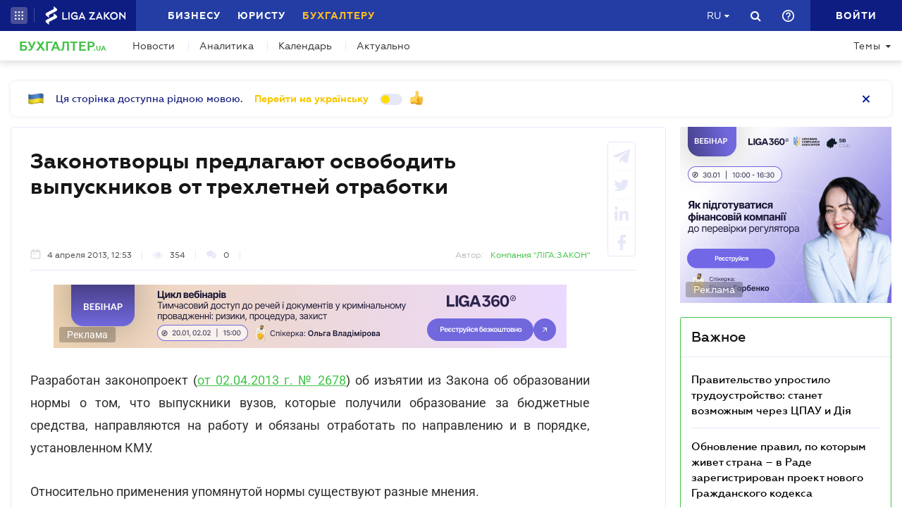

--- FILE ---
content_type: text/html; charset=utf-8
request_url: https://buh.ligazakon.net/ru/news/87380_zakonotvortsy-predlagayut-osvobodit-vypusknikov-ot-trekhletney-otrabotki
body_size: 19355
content:

<!DOCTYPE html>
<!-- VER v5.09.2 -->
<html>
<head>
    <meta http-equiv="Content-Type" content="text/html; charset=utf-8"/>
    <meta charset="utf-8" />
    <meta name="viewport" content="width=device-width, initial-scale=1.0">
    <meta name="description" content=' &#x27A4; Новости от редакции БУХГАЛТЕР.UA &#x27A4; Специализированный сайт для бухгалтеров и аудиторов &#x27A4; Все о бухгалтерском учете, налогах и финансовой отчетности'/>
    <meta name="keywords" content=''/>
    <title>Законотворцы предлагают освободить выпускников от трехлетней отработки | БУХГАЛТЕР.UA</title>

    <!-- Browser icons -->
    <link rel="icon" type="image/png" sizes="16x16" href="/Content/_pics/favicon/favicon16.png">
    <link rel="icon" type="image/png" sizes="32x32" href="/Content/_pics/favicon/favicon32.png">
    <link rel="icon" type="image/png" sizes="96x96" href="/Content/_pics/favicon/favicon96.png">
    <link rel="icon" type="image/png" sizes="192x192" href="/Content/_pics/favicon/favicon192.png">
    <link rel="icon" type="image/png" sizes="194x194" href="/Content/_pics/favicon/favicon194.png">

    <!-- iOS Safari, Mac Safari, Android icons  -->
    <link rel="apple-touch-icon" sizes="57x57" href="/Content/_pics/favicon/favicon57.png">
    <link rel="apple-touch-icon" sizes="60x60" href="/Content/_pics/favicon/favicon60.png">
    <link rel="apple-touch-icon" sizes="72x72" href="/Content/_pics/favicon/favicon72.png">
    <link rel="apple-touch-icon" sizes="76x76" href="/Content/_pics/favicon/favicon76.png">
    <link rel="apple-touch-icon" sizes="114x114" href="/Content/_pics/favicon/favicon114.png">
    <link rel="apple-touch-icon" sizes="120x120" href="/Content/_pics/favicon/favicon120.png">
    <link rel="apple-touch-icon" sizes="144x144" href="/Content/_pics/favicon/favicon144.png">
    <link rel="apple-touch-icon" sizes="152x152" href="/Content/_pics/favicon/favicon152.png">
    <link rel="apple-touch-icon" sizes="180x180" href="/Content/_pics/favicon/favicon180.png">
    <meta name="apple-mobile-web-app-status-bar-style" content="#ffffff">

    <!-- Windows tiles -->
    <meta name="msapplication-square70x70logo" content="/Content/_pics/favicon/favicon70.png">
    <meta name="msapplication-square150x150logo" content="/Content/_pics/favicon/favicon150.png">
    <meta name="msapplication-square310x310logo" content="/Content/_pics/favicon/favicon310.png">
    <meta name="msapplication-wide310x150logo" content="/Content/_pics/favicon/favicon310x150.png">
    <meta name="msapplication-TileImage" content="/Content/_pics/favicon/favicon144.png">
    <meta name="msapplication-TileColor" content="#ffffff">
    <meta name="msapplication-navbutton-color" content="#ffffff">
    <meta name="theme-color" content="#ffffff"/>
    <meta name="msapplication-config" content="/Content/_pics/favicon/browserconfig.xml">

    <link rel="mask-icon" href="/Content/_pics/favicon/safari-pinned-tab.svg" color="#42c348">

    <link rel="stylesheet" type="text/css" href="/Content/css/bootstrap.min.css">
    <link rel="stylesheet" type="text/css" href="/Content/css/custom-theme/jquery-ui-1.13.0.custom.css">
    <link rel="stylesheet" type="text/css" href="/Content/css/slick_1.9.0/slick.css"/>
    <link rel="stylesheet" type="text/css" href="/Content/css/slick_1.9.0/slick-theme.css"/>
    <link rel="stylesheet" type="text/css" href="/Content/css/jquery.scrollbar.css"/>

    <!-- Google Tag Manager -->
    <script>(function(w,d,s,l,i){w[l]=w[l]||[];w[l].push({'gtm.start':
    new Date().getTime(),event:'gtm.js'});var f=d.getElementsByTagName(s)[0],
    j=d.createElement(s),dl=l!='dataLayer'?'&l='+l:'';j.async=true;j.src=
    'https://www.googletagmanager.com/gtm.js?id='+i+dl;f.parentNode.insertBefore(j,f);
    })(window,document,'script','dataLayer','GTM-WNB3MTC5');</script>
    <!-- End Google Tag Manager -->

    <script>
        // var JurHeaderSolutionsFromTitle = 'JurHeaderSolutionsFromTitle';
        var isDebugMode = 'False';
        var lang = 'ru';
        var mainHost = 'https://buh.ligazakon.net';

        // LOCALIZATION

        // Home page
        var all = 'Все';
        var WebinarTypeTitle = 'Вебинар';
        var practicumLecturerTitle = 'Докладчик';
        var buhCalendarLastDayTitle = 'Последний день';
        var buhCalendarODPPartTitle = 'Представления';
        var buhCalendarODSPartTitle = 'Уплаты';
        var BuhCalendarPracticumTypeTitle = 'Практикумы';
        var BuhCalendarODPTitle = 'Последний день представления';
        var BuhCalendarODSTitle = 'Последний день уплаты';
        var BuhCalendarEventLecturerTitle = 'Спикер';
        var MainCalendarGoToPracticum = 'Перейти к практикуму';
        var MainCalendarGoToAll = 'Перейти ко всем';
        var MainSubscribeTextGood1 = 'Спасибо, что подписались!';
        var MainSubscribeTextGood2 = 'Ждите новостей уже на этой неделе на Вашу электронную почту';
        var MainSubscribeTextBad1 = 'К сожалению, что-то пошло не так.';
        var MainSubscribeTextBad2 = 'Попробуйте ещё раз через несколько минут';

        // Single Page
        var showAll = 'Показать все';
        var hide = 'Свернуть';
        var relatedReads = 'Читайте также';
        var eventTypePracticum = 'Практикум';
        var calendarPracticumReporter = 'Докладчик';
        var anotherByTopic = 'На эту тему';
        var inLZProducts = 'в продуктах ЛІГА:ЗАКОН';
        var imagePreviewShow = 'Увеличить изображение';
        var imagePreviewClose = 'Закрыть';

        //
        var oneExpertBlog = 'Мнение эксперта';
        var oneEvent = 'Событие';

        // Header Platforma
        var plaftormaHeaderRUShortLangTitle = 'Рус.';
        var plaftormaHeaderUAShortLAngTitle = 'Укр.';
        var PlatformaHeaderLogin = 'Войти';
        var BuhHeaderSolutionsFromTitle = 'От';
        var BuhHeaderSolutionsMonthShortTitle = 'мес';
        var BuhHeaderSolutionsBuyTitle = 'Купить';
        var BuhHeaderSolutionsDetailTitle = 'Детальнее';
        var BuhHeaderSolutionsGetTestTitle = 'ВЗЯТЬ НА ТЕСТ';
        var platformaHeaderFavoriteFolderAddSuccess = 'Новая папка добавлена';
        var platformaHeaderFeedBackMessage = 'Сообщение';
        var notificationTitle = 'Уведомление';
        var errorWithRepeatMessage = 'Произошла ошибка. Попробуйте еще раз ';
        var emailSubscriptionSuccess = 'Вы подписались на рассылку новостей от портала БУХГАЛТЕР.ua';
        var emailTooLong = 'Ваш почтовый адрес должен быть не более 50 символов';
        var restrictedMailDomain = 'Почтовый адрес имеет запрещенный домен. Наш сайт не гарантирует корректную работу с ним';
        var incorrectEmailMessage = 'Пожалуйста, проверьте правильность Вашего e-mail';
        var requestToApi = 'https://api.ligazakon.net';
        var platformaDomain = 'https://ligazakon.net';

        //Theme page
        var materialOneTitle = 'материал';
        var materialTwoTitle = 'материала';
        var materialManyTitle = 'материалов';

        // Calculator
        var calculatorZPCalculatorAdditionalInfo = 'Если сумма рассчитанной индексации меньше суммы повышения зарплаты, то выплату индексации прекращают, а если больше - определяют индексацию как разницу между суммой индексации и суммой повышения зарплаты. При этом индексацию начисляют пропорционально отработанному времени, если работник работает неполное рабочее время или часть месяца находился в отпуске или на больничном.';

        var upButtonTitle = 'UpButtonTitle';

        //Social Promo Block
        var BuhNewsSocialTitle = 'Читайте нас в соцсетях';
        var BuhNewsSocialSubTitle = 'Подпишитесь, чтобы всегда быть в курсе бухгалтерских событий.';

    </script>

    <script src="https://code.jquery.com/jquery-3.6.0.min.js"></script>
    <script src="https://cdn.jsdelivr.net/npm/popper.js@1.16.1/dist/umd/popper.min.js" integrity="sha384-9/reFTGAW83EW2RDu2S0VKaIzap3H66lZH81PoYlFhbGU+6BZp6G7niu735Sk7lN" crossorigin="anonymous"></script>
    <script src="/js/lib/bootstrap.min.js"></script>
    <script src="/js/lib/jquery-ui-1.13.0.custom.min.js"></script>
    <script defer src="/js/lib/datepicker-ru.js"></script>
    <script defer src="/js/lib/datepicker-uk.js"></script>
    <script defer src="/js/lib/jquery.inputmask.bundle.min.js"></script>
    <script defer src="/js/lib/slick_1.9.0_edited.js"></script>
    <script defer src="/js/lib/moment/moment.min.js"></script>
    <script defer src="/js/lib/moment/moment_locale_ru.js"></script>
    <script defer src="/js/lib/moment/moment_locale_uk.js"></script>
    <script defer src="/js/lib/jquery.sticky-kit.min.js"></script>
    <script defer src="/js/lib/scroller.js"></script>
    <script type='text/javascript' src='https://ads.ligazakon.net/adserver/www/delivery/spcjs.php?id=3'></script>
    <script defer src="/js/lib/scrollbar/jquery.scrollbar-edited.min.js"></script>

        <link href="/css/dist/main.min.css" rel="stylesheet" />
        <script defer src="/js/dist/SJS/popupTranslate.min.js"></script>
        <script defer src="/js/dist/tooltipTranslate.min.js"></script>
        <script defer src="/js/dist/general.min.js"></script>
        <script defer src="/js/dist/SJS/general2.min.js"></script>
        <script defer src="/js/dist/siteMenu.min.js"></script>
        <script defer src="/js/dist/calendar.min.js"></script>
        <script defer src="/js/dist/calculators.min.js"></script>
        <script defer src="/js/dist/SJS/checkMediaForMainPopup.js"></script>

    <link rel="canonical" href='https://buh.ligazakon.net/ru/news/87380_zakonotvortsy-predlagayut-osvobodit-vypusknikov-ot-trekhletney-otrabotki'/>

    <meta property="og:title" content="Законотворцы предлагают освободить выпускников от трехлетней отработки | БУХГАЛТЕР.UA"><meta property="og:type" content="article"><meta property="og:image" content="https://buh.ligazakon.net/favicon.ico"><meta property="og:url" content="https://buh.ligazakon.net//ru/news/87380_zakonotvortsy-predlagayut-osvobodit-vypusknikov-ot-trekhletney-otrabotki"><meta property="og:description" content=" ➤ Новости от редакции БУХГАЛТЕР.UA ➤ Специализированный сайт для бухгалтеров и аудиторов ➤ Все о бухгалтерском учете, налогах и финансовой отчетности"><link rel="alternate" href="https://buh.ligazakon.net/ru/news/87380_zakonotvortsy-predlagayut-osvobodit-vypusknikov-ot-trekhletney-otrabotki" hreflang="ru-ua" /><link rel ="alternate" href="https://buh.ligazakon.net/news/87380_zakonotvortsy-predlagayut-osvobodit-vypusknikov-ot-trekhletney-otrabotki" hreflang="uk-ua" /><script type="application/ld+json">{"@context":"https://schema.org","@type":"NewsArticle","mainEntityOfPage":"https://buh.ligazakon.net//ru/news/87380_zakonotvortsy-predlagayut-osvobodit-vypusknikov-ot-trekhletney-otrabotki","author":{"@type":"Organization","name":"\u041A\u043E\u043C\u043F\u0430\u043D\u0438\u044F \u0022\u041B\u0406\u0413\u0410:\u0417\u0410\u041A\u041E\u041D\u0022"},"dateModified":"2013-04-04","datePublished":"2013-04-04","headline":"\u0417\u0430\u043A\u043E\u043D\u043E\u0442\u0432\u043E\u0440\u0446\u044B \u043F\u0440\u0435\u0434\u043B\u0430\u0433\u0430\u044E\u0442 \u043E\u0441\u0432\u043E\u0431\u043E\u0434\u0438\u0442\u044C \u0432\u044B\u043F\u0443\u0441\u043A\u043D\u0438\u043A\u043E\u0432 \u043E\u0442 \u0442\u0440\u0435\u0445\u043B\u0435\u0442\u043D\u0435\u0439 \u043E\u0442\u0440\u0430\u0431\u043E\u0442\u043A\u0438","publisher":{"@type":"Organization","name":"buh.ligazakon.net","url":"https://buh.ligazakon.net/","email":"buhgalter@ligazakon.ua","logo":{"@type":"ImageObject","url":"https://buh.ligazakon.net/biz-seo.png","height":80,"width":600}}}</script>
</head>
<body lang="ru">

    <!-- Google Tag Manager (noscript) -->
    <noscript><iframe src="https://www.googletagmanager.com/ns.html?id=GTM-WNB3MTC5"
    height="0" width="0" style="display:none;visibility:hidden"></iframe></noscript>
    <!-- End Google Tag Manager (noscript) -->
    
    

<script>
    var lisenseAuthorized = false;
    var platformaAPIGlobal = 'https://api.ligazakon.net';
    var platformaHeaderGlobalMenuFunctionInWork = 'Функционал в разработке';
</script>

<section class="lz-header-main">

    <div class="container central_block">
        <div class="row">
            <div class="col col-md-auto header_left_block">
                <div class="all_solutions_block all_solutions_block_unauth d-flex">
                    <a class="all_solutions_btn dropdown-toggle"
                       href="#"
                       role="button"
                       id="basketDropdownMenuLink"
                       data-toggle="dropdown"
                       aria-haspopup="false"
                       aria-expanded="false">
                            <svg width="12" height="12" viewBox="0 0 12 12" fill="none" xmlns="http://www.w3.org/2000/svg" class="ico_open">
                                <circle class="circle" cx="1.29114" cy="1.29114" r="1.29114" fill="white"/>
                                <circle class="circle" cx="6.00012" cy="1.29114" r="1.29114" fill="white"/>
                                <circle class="circle" cx="10.7091" cy="1.29114" r="1.29114" fill="white"/>
                                <circle class="circle" cx="1.29114" cy="5.99988" r="1.29114" fill="white"/>
                                <circle class="circle" cx="1.29114" cy="10.7089" r="1.29114" fill="white"/>
                                <circle class="circle" cx="6.00012" cy="5.99988" r="1.29114" fill="white"/>
                                <circle class="circle" cx="6.00012" cy="10.7089" r="1.29114" fill="white"/>
                                <circle class="circle" cx="10.7091" cy="5.99988" r="1.29114" fill="white"/>
                                <circle class="circle" cx="10.7091" cy="10.7089" r="1.29114" fill="white"/>
                            </svg>

                            <svg width="12" height="12" viewBox="0 0 12 12" fill="none" xmlns="http://www.w3.org/2000/svg" class="ico_close">
                                <path class="ico_close_lines" d="M1.3335 1.33325L6.00016 5.99991M6.00016 5.99991L10.6668 10.6666M6.00016 5.99991L10.6668 1.33325M6.00016 5.99991L1.3335 10.6666" stroke="white" stroke-width="1.5" stroke-linecap="round" stroke-linejoin="round"/>
                            </svg>
                    </a>
                    <div class="dropdown-menu dropdown-menu-right dropdown-menu_basket" aria-labelledby="productsDropdownMenuLink">
                        <div class="common-dropdown-menu">
                            <div class="common-dropdown-menu__title">ПЛАТФОРМА ЛІГА:ЗАКОН</div>
                            <div class="common-dropdown-menu__list">
                                <a href="http://www.ligazakon.ua/prices/complete/Price_LZ.pdf" target="_blank" class="single-item">
                                    <img src="/Content/_pics/platformaHeaderImage/price.png" class="single-icon">
                                    <span class="single-text">Полный прайс</span>
                                </a>
                                <a href="https://store.ligazakon.net" target="_blank" class="single-item">
                                    <i class="fa fa-check-square"></i>
                                    <span class="single-text">Выбрать оптимальное решение</span>
                                </a>
                            </div>
                        </div>
                        <a href="https://store.ligazakon.net" target="_blank" class="show-all">
                            <div class="show-all__text">ВСЕ РЕШЕНИЯ</div>
                            <i class="fa fa-arrow-right"></i>
                        </a>
                    </div>
                </div>

                <a class="platform_link" href="https://ligazakon.net/" target="_blank" >
                    <img alt="Liga:Zakon" src="/Content/_pics/logo_un.png">
                </a>
            </div>
            <div class="col d-none d-lg-block header_central_block">
                <div class="main_menu_links_block d-none d-lg-block">
                    <a class="main_menu_link" href="https://biz.ligazakon.net/" target="_blank" id="lz_biz_link">Бизнесу</a>
                    <a class="main_menu_link" href="https://jurliga.ligazakon.net/" id="lz_jur_link" target="_blank">Юристу</a>
                    <a class="main_menu_link active" href="/" id="lz_buh_link">Бухгалтеру</a>
                </div>
                <div class="search_block">
                    <i class="fa fa-search search_button call_search"></i>
                </div>
                <div class="d-block lang_dropdown">
                    <a class="dropdown-toggle lang_dropdown_link" href="#" role="button" id="langDropdownMenuLink"
                       data-toggle="dropdown" aria-haspopup="true" aria-expanded="false"></a>
                    <div class="dropdown-menu dropdown-menu-right" aria-labelledby="langDropdownMenuLink">
                        <a class="dropdown-item lang_item_ru" href='https://buh.ligazakon.net/ru/news/87380_zakonotvortsy-predlagayut-osvobodit-vypusknikov-ot-trekhletney-otrabotki'>Русский</a>
                        <a class="dropdown-item lang_item_ua" href='https://buh.ligazakon.net/news/87380_zakonotvortsy-predlagayut-osvobodit-vypusknikov-ot-trekhletney-otrabotki'>Украинский</a>
                    </div>
                </div>
            </div>
            

            <div class="col-12 col-md search_bar">
                <form id="header_search_form" data-platform-host='https://ligazakon.net'>
                    <input class="header_search_input" type="text"
                           placeholder='Поиск по всей платформе ЛІГА:ЗАКОН'>
                    <a class="header_search_submit">
                        <i class="fa fa-search search_button"></i>
                    </a>
                    <input class="submit_hidden" type="submit">
                </form>
            </div>

            <div class="col col-lg-auto header_right_block">
                <div class="d-block d-lg-none lang_dropdown">
                    <a class="dropdown-toggle lang_dropdown_link" href="#" role="button" id="langDropdownMenuLink"
                       data-toggle="dropdown" aria-haspopup="true" aria-expanded="false"></a>
                    <div class="dropdown-menu dropdown-menu-right" aria-labelledby="langDropdownMenuLink">
                        <a class="dropdown-item lang_item_ru" href='https://buh.ligazakon.net/ru/news/87380_zakonotvortsy-predlagayut-osvobodit-vypusknikov-ot-trekhletney-otrabotki'>Русский</a>
                        <a class="dropdown-item lang_item_ua" href='https://buh.ligazakon.net/news/87380_zakonotvortsy-predlagayut-osvobodit-vypusknikov-ot-trekhletney-otrabotki'>Украинский</a>
                    </div>
                </div>

                <div class="search_block">
                    <i class="fa fa-search search_button call_search"></i>
                </div>

                <div class="help_block help_dropdown">
                    <a
                        class="help_dropdown_link dropdown-toggle"
                        href="#"
                        role="button"
                        id="dropDownMenuHelp"
                        data-toggle="dropdown"
                        aria-haspopup="true"
                        aria-expanded="false"
                    >
                        <svg width="17" height="17" viewBox="0 0 20 20" fill="none" xmlns="http://www.w3.org/2000/svg">
                            <path d="M9 16H11V14H9V16ZM10 0C4.48 0 0 4.48 0 10C0 15.52 4.48 20 10 20C15.52 20 20 15.52 20 10C20 4.48 15.52 0 10 0ZM10 18C5.59 18 2 14.41 2 10C2 5.59 5.59 2 10 2C14.41 2 18 5.59 18 10C18 14.41 14.41 18 10 18ZM10 4C7.79 4 6 5.79 6 8H8C8 6.9 8.9 6 10 6C11.1 6 12 6.9 12 8C12 10 9 9.75 9 13H11C11 10.75 14 10.5 14 8C14 5.79 12.21 4 10 4Z" fill="white"/>
                        </svg>
                    </a>
                    <div class="dropdown-menu dropdown-menu_help dropdown-menu-right" aria-labelledby="dropDownMenuHelp">
                        <div class="help_block_wrap">
                            <div class="help_block_title"><b>Техническая поддержка</b></div>
                            <p><a href="/cdn-cgi/l/email-protection#e5969095958a9791a5898c82849f848e8a8bcb9084"><span class="__cf_email__" data-cfemail="93e0e6e3e3fce1e7d3fffaf4f2e9f2f8fcfdbde6f2">[email&#160;protected]</span></a></p>
                            <p><a href="tel:0-800-210-103">0-800-210-103</a></p>

                            <div class="help_block_title help_block_title_t2">Чат-бот</div>
                        </div>
                        <div class="help_block_items">
                            <div class="help_block_item" data-link="https://ligazakon.net/telegram">
                                <svg width="41" height="40" viewBox="0 0 41 40" fill="none" xmlns="http://www.w3.org/2000/svg">
                                    <ellipse cx="20.5707" cy="20" rx="19.8939" ry="20" fill="#0088CC"/>
                                    <path d="M9.97775 20.3741L14.5515 22.0886L16.3344 27.8557C16.4119 28.2454 16.8771 28.3233 17.1871 28.0895L19.7453 25.9853C19.9779 25.7515 20.3655 25.7515 20.6755 25.9853L25.2492 29.3364C25.5593 29.5702 26.0244 29.4144 26.102 29.0247L29.5128 12.6587C29.5904 12.269 29.2028 11.8793 28.8152 12.0352L9.97775 19.3609C9.51263 19.5168 9.51263 20.2182 9.97775 20.3741ZM16.1019 21.2313L25.0942 15.6981C25.2492 15.6201 25.4043 15.8539 25.2492 15.9319L17.8848 22.868C17.6523 23.1018 17.4197 23.4135 17.4197 23.8032L17.1871 25.6736C17.1871 25.9074 16.7995 25.9853 16.722 25.6736L15.7918 22.2445C15.5592 21.8548 15.7143 21.3872 16.1019 21.2313Z" fill="white"/>
                                </svg>
                            </div>
                            <div class="help_block_item" data-link="https://ligazakon.net/viber">
                                <svg width="40" height="40" viewBox="0 0 40 40" fill="none" xmlns="http://www.w3.org/2000/svg">
                                    <ellipse cx="19.8939" cy="20" rx="19.8939" ry="20" fill="#665CAC"/>
                                    <path d="M26.115 10.5459C22.3237 9.81803 18.3865 9.81803 14.5952 10.5459C12.9183 10.9099 10.804 12.9479 10.4394 14.5493C9.78322 17.6792 9.78322 20.8819 10.4394 24.0118C10.8769 25.6131 12.9912 27.6512 14.5952 28.0152C14.6682 28.0152 14.7411 28.0879 14.7411 28.1607V32.7464C14.7411 32.9648 15.0327 33.1103 15.1785 32.892L17.3658 30.6355C17.3658 30.6355 19.1156 28.8158 19.4073 28.5247C19.4073 28.5247 19.4802 28.4519 19.5531 28.4519C21.7404 28.5247 24.0006 28.3063 26.1879 27.9424C27.8648 27.5784 29.9792 25.5403 30.3437 23.939C30.9999 20.8091 30.9999 17.6064 30.3437 14.4765C29.9063 12.9479 27.7919 10.9099 26.115 10.5459ZM26.1879 24.2302C25.8233 24.958 25.3859 25.5403 24.6568 25.9043C24.438 25.9771 24.2193 26.0499 24.0006 26.1227C23.7089 26.0499 23.4902 25.9771 23.2715 25.9043C20.9384 24.958 18.7511 23.6478 17.0013 21.7553C16.0534 20.6635 15.2514 19.4261 14.5952 18.1159C14.3036 17.4608 14.012 16.8785 13.7932 16.2234C13.5745 15.6411 13.9391 15.0588 14.3036 14.6221C14.6682 14.1853 15.1056 13.8942 15.616 13.6758C15.9805 13.4575 16.3451 13.603 16.6367 13.8942C17.22 14.6221 17.8033 15.35 18.2407 16.1506C18.5324 16.6601 18.4595 17.2425 17.9491 17.6064C17.8033 17.6792 17.7304 17.752 17.5845 17.8976C17.5116 17.9703 17.3658 18.0431 17.2929 18.1887C17.1471 18.4071 17.1471 18.6254 17.22 18.8438C17.8033 20.5179 18.8969 21.8281 20.5738 22.556C20.8655 22.7016 21.0842 22.7744 21.4488 22.7744C21.9591 22.7016 22.1778 22.1193 22.5424 21.8281C22.9069 21.537 23.3444 21.537 23.7819 21.7553C24.1464 21.9737 24.5109 22.2649 24.9484 22.556C25.313 22.8472 25.6775 23.0655 26.0421 23.3567C26.2608 23.5023 26.3337 23.8662 26.1879 24.2302ZM23.1257 18.771C22.9798 18.771 23.0528 18.771 23.1257 18.771C22.834 18.771 22.7611 18.6254 22.6882 18.4071C22.6882 18.2615 22.6882 18.0431 22.6153 17.8976C22.5424 17.6064 22.3966 17.3152 22.1049 17.0969C21.9591 17.0241 21.8133 16.9513 21.6675 16.8785C21.4487 16.8057 21.3029 16.8057 21.0842 16.8057C20.8655 16.7329 20.7926 16.5874 20.7926 16.369C20.7926 16.2234 21.0113 16.0778 21.1571 16.0778C22.3237 16.1506 23.1986 16.8057 23.3444 18.1887C23.3444 18.2615 23.3444 18.4071 23.3444 18.4799C23.3444 18.6254 23.2715 18.771 23.1257 18.771ZM22.3966 15.5683C22.032 15.4227 21.6675 15.2772 21.23 15.2044C21.0842 15.2044 20.8655 15.1316 20.7197 15.1316C20.5009 15.1316 20.3551 14.986 20.428 14.7676C20.428 14.5493 20.5738 14.4037 20.7926 14.4765C21.5217 14.5493 22.1778 14.6949 22.834 14.986C24.1464 15.6411 24.8755 16.7329 25.0942 18.1887C25.0942 18.2615 25.0942 18.3343 25.0942 18.4071C25.0942 18.5526 25.0942 18.6982 25.0942 18.9166C25.0942 18.9894 25.0942 19.0622 25.0942 19.135C25.0213 19.4261 24.511 19.4989 24.438 19.135C24.438 19.0622 24.3651 18.9166 24.3651 18.8438C24.3651 18.1887 24.2193 17.5336 23.9277 16.9513C23.4902 16.2962 22.9798 15.8595 22.3966 15.5683ZM26.3337 19.9356C26.115 19.9356 25.9691 19.7173 25.9691 19.4989C25.9691 19.0622 25.8962 18.6254 25.8233 18.1887C25.5317 15.8595 23.636 13.967 21.3758 13.603C21.0113 13.5302 20.6467 13.5302 20.3551 13.4575C20.1364 13.4575 19.8447 13.4575 19.7718 13.1663C19.6989 12.9479 19.9176 12.7296 20.1364 12.7296C20.2093 12.7296 20.2822 12.7296 20.2822 12.7296C23.2715 12.8024 20.428 12.7296 20.2822 12.7296C23.3444 12.8024 25.8962 14.8404 26.4066 17.8976C26.4795 18.4071 26.5524 18.9166 26.5524 19.4989C26.6982 19.7173 26.5524 19.9356 26.3337 19.9356Z" fill="white"/>
                                </svg>
                            </div>
                            <div class="help_block_item" data-link="https://ligazakon.net/fb">
                                <svg _ngcontent-bup-c29="" fill="none" height="40" viewBox="0 0 40 40" width="40" xmlns="http://www.w3.org/2000/svg">
                                    <circle _ngcontent-bup-c29="" cx="20" cy="20" fill="#4E6297" r="20"></circle>
                                    <path _ngcontent-bup-c29="" d="M29 13.8186C29 12.3212 27.6788 11 26.1813 11H14.8186C13.3212 11 12 12.3212 12 13.8186V25.1813C12 26.6787 13.3212 28 14.8186 28H20.544V21.5699H18.4301V18.7513H20.544V17.6062C20.544 15.6684 21.9534 13.9948 23.715 13.9948H26.0052V16.8135H23.715C23.4508 16.8135 23.1865 17.0777 23.1865 17.6062V18.7513H26.0052V21.5699H23.1865V28H26.1813C27.6788 28 29 26.6787 29 25.1813V13.8186Z" fill="white"></path>
                                </svg>
                            </div>
                        </div>
                    </div>
                </div> 

                <div class="enter_link_container">
                    <a class="enter-link" href="https://auth.ligazakon.net?referer=https://buh.ligazakon.net/ru/news/87380_zakonotvortsy-predlagayut-osvobodit-vypusknikov-ot-trekhletney-otrabotki" rel="nofollow">
                        <i class="fa fa-sign-in" aria-hidden="true"></i>
                        <span>Войти</span>
                    </a>
                </div>
            </div>
        </div>
    </div>
    <div class="bg_fade"></div>
</section>
        <script data-cfasync="false" src="/cdn-cgi/scripts/5c5dd728/cloudflare-static/email-decode.min.js"></script><script defer src="/js/dist/headerJS/headerPlatformaUnAuth.min.js"></script>


<div class="modal fade" id="favorite-modal" tabindex="-1" role="dialog">
    <div class="modal-dialog" role="document">
        <div class="modal-content">
            <div class="modal-header">
                Добавление в Избранное
                <button type="button" class="close" data-dismiss="modal" aria-label="Close">
                    <i class="fa fa-close"></i>
                </button>
            </div>
            <form class="favorite-form" novalidate>
                <div class="modal-body">
                   <div class="favorite-title-block">
                       <img class="favicon" src="/Content/_pics/favicon/favicon16.png" alt="icon">
                       <textarea name="favorite-title" id="favorite-title" maxlength="250" placeholder='PlatformaHeaderSiteFavoritesEnterTitleLinkPlaceHolder'></textarea>
                       <div class="fake-textarea-title"></div>
                   </div>
                    <div class="favorite-comment-block">
                        <textarea name="favorite-comment" id="favorite-comment" maxlength="700" placeholder='PlatformaHeaderSiteFavoritesCommentsPlaceHolder'></textarea>
                    </div>
                    <div class="favorite-search-input">
                        <label for="favorite-search" class="fa fa-search"></label>
                        <input type="text" placeholder='Поиск папки' id="favorite-search" name="favorite-search" submit-folder-id="0">
                    </div>
                    <div class="favorite-folder-block">
                        <ul class="favorite-folder-list">
                            <li id="folder-container" class="single-folder" folder-id="0">
                                <div class="for-folder-hover"></div>
                                <span class="folder-root-text text">МОИ ПАПКИ</span>
                                <span class="folderIndicator">
                                    <svg data-name="Layer 1" id="root-folder-icon" viewBox="0 0 16 12" xmlns="http://www.w3.org/2000/svg">
                                    <defs>
                                        <style>.clssss-1{opacity:1; fill: #303f9f}</style>
                                    </defs>
                                    <title>folders</title>
                                    <path class="clssss-1" d="M14.5,2a1.44,1.44,0,0,1,1.06.44A1.44,1.44,0,0,1,16,3.5v7A1.5,1.5,0,0,1,14.5,12H1.5a1.44,1.44,0,0,1-1.06-.44A1.44,1.44,0,0,1,0,10.5v-9A1.44,1.44,0,0,1,.44.44,1.44,1.44,0,0,1,1.5,0h5l2,2Zm-.19,8.5a.21.21,0,0,0,.19-.19V3.69a.21.21,0,0,0-.19-.19H7.88l-2-2H1.69a.21.21,0,0,0-.19.19v8.62a.21.21,0,0,0,.19.19Z"></path>
                                </svg>
                                </span>
                                <i class="arrow-folder fa fa-chevron-down"></i>
                                <span class="createFolder" id="forInsertRecurtion" folderid="0"><svg data-name="Layer 1" id="add_folder_svg" viewBox="0 0 22 18" xmlns="http://www.w3.org/2000/svg">
                                    <defs>
                                    <style>.add-folder-icon { fill: #ffbe26;}</style>
                                    </defs>
                                    <title>add_folder</title>
                                    <path class="add-folder-icon" d="M21.34,3.66A2.14,2.14,0,0,0,19.75,3h-8l-3-3H2.25A2.14,2.14,0,0,0,.66.66,2.14,2.14,0,0,0,0,2.25v13.5a2.14,2.14,0,0,0,.66,1.59A2.14,2.14,0,0,0,2.25,18h17.5A2.25,2.25,0,0,0,22,15.75V5.25A2.14,2.14,0,0,0,21.34,3.66ZM15,9.57v2H12v3H10v-3H7v-2h3v-3h2v3Z"></path>
                                    </svg>
                                </span>
                                <div class="folder-hover"></div>
                            </li>

                        </ul>
                        <div class="favorite-folder-loader-block show">
                            <div class="loader"></div>
                        </div>
                    </div>
                    <div class="favorite-search-block hidden-search-block">

                    </div>
                </div>
                <div class="modal-footer">
                    <button type="button" class="close close_favorite_modal" data-dismiss="modal" aria-label="Close"><span class="close_favorite_modal__text">Отменить</span></button>
                    <button type="submit" class="submit_favorite_modal"><span class="submit_favorite_modal__text">Добавить</span> <div class="submit-loader-wrapper"><span class="loader"></span></div></button>
                </div>
            </form>
        </div>
    </div>
</div>

<div class="modal fade" tabindex="-1" role="dialog" style="" id="bigtable">
    <div class="modal-dialog" role="document">
        <div class="modal-content">
            <button type="button" class="close" data-dismiss="modal" aria-label="Close"></button>
            <div class="modal-body"></div>
        </div>
    </div>
</div>

<div class="wrap_popout_previewphoto"></div>

<div class="push-modal close">
    <div class="push-modal_text"></div>
</div>

<script>
    var platformHost = 'https://ligazakon.net';
    var platformaHeaderFeedBackErrorMessage = 'На сервере возникла ошибка. Приложение временно недоступно, попробуйте повторить действие позже';
    var platformaHeaderFavoriteItemAddSuccess = 'Страница добавлена в Избранное';
    var platformaHeaderMyBookmarks = 'Мои закладки';
    var platformaHeaderFavoriteSelectFolderPls = 'Выберите папку';
    var notificationTitle = 'Уведомление';
    var platformaHeaderFeedBackMessage = 'Сообщение';
    var lzUserAuthorized = 'False';
</script>

    <section class="main_menu_section">
    <div class="container central_block">



        <div class="main_menu main_menu_wide d-xs-flex">
            <div class="menu_logo_block">
                    <a href="https://buh.ligazakon.net/ru">
                        <div class="menu_logo_title">Бухгалтер<span>.ua</span></div>
                    </a>
            </div>

            <nav class="menu_nav_block">
                <a class="menu_nav_item active" href='https://buh.ligazakon.net/ru/news'>Новости</a>
                <a class="menu_nav_item" href='https://buh.ligazakon.net/ru/analitycs'><span></span>Аналитика</a>
                <a class="menu_nav_item" href='https://buh.ligazakon.net/ru/calendar'  rel=nofollow><span></span>Календарь</a>
                <a class="menu_nav_item" href='https://buh.ligazakon.net/ru/aktualno'><span></span>Актуально</a>
            </nav>

            <div class="menu_dropdowns_block">
                <div class="menu_dropdown_item dropdown_topics_block">
                    <a class="dropdown-toggle menu_dropdown_button" href="#" id="dropdownMenuLinkIndustries" data-toggle="dropdown" aria-haspopup="true" aria-expanded="false">Темы<i class="fa fa-caret-down" aria-hidden="true"></i></a>
                    <div class="dropdown-menu dropdown-menu-right" aria-labelledby="dropdownMenuLinkIndustries" id="dropdownMenuLinkIndustries_list">
                        <ul>
                                <li><a class="dropdown-item" href="/ru/temy/otpuska">Отпуска</a></li>
                                <li><a class="dropdown-item" href="/ru/temy/zemlya-i-nedvizhimost">Земля и недвижимость</a></li>
                                <li><a class="dropdown-item" href="/ru/temy/otchetnost">Отчетность</a></li>
                                <li><a class="dropdown-item" href="/ru/temy/pensii-i-sotsobespechenie">Пенсии и соцобеспечение</a></li>
                                <li><a class="dropdown-item" href="/ru/temy/rro-i-raschety">РРО и расчеты</a></li>
                                <li><a class="dropdown-item" href="/ru/temy/flp-i-edinyj-nalog">ФЛП и единый налог</a></li>
                                <li><a class="dropdown-item" href="/ru/temy/buhuchet">Бухучет</a></li>
                                <li><a class="dropdown-item" href="/ru/temy/aktsiz-litsenzii">Акциз и лицензирование</a></li>
                                <li><a class="dropdown-item" href="/ru/temy/dogovornye-otnosheniya">Договорные отношения</a></li>
                                <li><a class="dropdown-item" href="/ru/temy/nepodkontrolnye-territorii">Неподконтрольные территории</a></li>
                                <li><a class="dropdown-item" href="/ru/temy/esv">ЕСВ</a></li>
                                <li><a class="dropdown-item" href="/ru/temy/komandirovki">Командировки</a></li>
                                <li><a class="dropdown-item" href="/ru/temy/uchet-v-otraslyah">Учет в отраслях</a></li>
                                <li><a class="dropdown-item" href="/ru/temy/mezhdunarodnye_otnoshenia">Международные отношения</a></li>
                                <li><a class="dropdown-item" href="/ru/temy/zarplata-i-kadry">Зарплата и кадры</a></li>
                                <li><a class="dropdown-item" href="/ru/temy/nds">НДС</a></li>
                                <li><a class="dropdown-item" href="/ru/temy/otvetstvennost">Ответственность</a></li>
                                <li><a class="dropdown-item" href="/ru/temy/ndfl-i-voennyj-sbor">НДФЛ и военный сбор</a></li>
                                <li><a class="dropdown-item" href="/ru/temy/renta-i-resursnye-platezhi">Рента и ресурсные платежи</a></li>
                                <li><a class="dropdown-item" href="/ru/temy/byudzhetnye-organizatsii">Бюджетные организации</a></li>
                                <li><a class="dropdown-item" href="/ru/temy/proverki">Проверки</a></li>
                                <li><a class="dropdown-item" href="/ru/temy/personal">Персонал</a></li>
                                <li><a class="dropdown-item" href="/ru/temy/nalog-na-pribyl">Налог на прибыль</a></li>
                                <li><a class="dropdown-item" href="/ru/temy/gosudarstvo-budget">Государство, бюджет</a></li>
                                <li><a class="dropdown-item" href="/ru/temy/administrirovanie-nalogov">Администрирование налогов</a></li>
                                <li><a class="dropdown-item" href="/ru/temy/ved">ВЭД</a></li>
                        </ul>
                    </div>
                </div>
            </div>
            <div class="menu_right_breakpoint"></div>

            <div class="menu_nav_dropdown menu_nav_dropdown_mobile d-xl-none d-block">
                <a class="dropdown-toggle menu_nav_dropdown_link" href="#" id="dropdownMenuNavMob" data-toggle="dropdown" data-display="static" aria-haspopup="true" aria-expanded="false" data-reference="parent">
                    <span></span>
                </a>
                <div class="dropdown-menu" aria-labelledby="dropdownMenuNavMob">
                    <div class="dropdown_menu_nav_block">
                        <a class="dropdown-item dropdown_menu_nav_item" href='https://buh.ligazakon.net/ru/news'>Новости</a>
                        <a class="dropdown-item dropdown_menu_nav_item" href='https://buh.ligazakon.net/ru/analitycs'><span></span>Аналитика</a>
                        <a class="dropdown-item dropdown_menu_nav_item" href='https://buh.ligazakon.net/ru/calendar'  rel=nofollow><span></span>Календарь</a>
                        <a class="dropdown-item dropdown_menu_nav_item" href='https://buh.ligazakon.net/ru/aktualno'><span></span>Актуально</a>
                    </div>

                    <div class="accordion" id="dropdown_menu_accordion_mob">
                        <div class="card">
                            <div class="accordion_card_header" id="dropdown_menu_topics">
                                <a class="collapsed" href="javascript:void(0);" data-toggle="collapse" data-target="#collapseTopics" aria-expanded="false" aria-controls="collapseTopics">
                                    Темы
                                </a>
                            </div>
                            <div id="collapseTopics" class="collapse" aria-labelledby="dropdown_menu_topics" data-parent="#dropdown_menu_accordion_mob">
                                <div class="card-body">
                                        <a class="dropdown-item" href="/ru/temy/otpuska">Отпуска</a>
                                        <a class="dropdown-item" href="/ru/temy/zemlya-i-nedvizhimost">Земля и недвижимость</a>
                                        <a class="dropdown-item" href="/ru/temy/otchetnost">Отчетность</a>
                                        <a class="dropdown-item" href="/ru/temy/pensii-i-sotsobespechenie">Пенсии и соцобеспечение</a>
                                        <a class="dropdown-item" href="/ru/temy/rro-i-raschety">РРО и расчеты</a>
                                        <a class="dropdown-item" href="/ru/temy/flp-i-edinyj-nalog">ФЛП и единый налог</a>
                                        <a class="dropdown-item" href="/ru/temy/buhuchet">Бухучет</a>
                                        <a class="dropdown-item" href="/ru/temy/aktsiz-litsenzii">Акциз и лицензирование</a>
                                        <a class="dropdown-item" href="/ru/temy/dogovornye-otnosheniya">Договорные отношения</a>
                                        <a class="dropdown-item" href="/ru/temy/nepodkontrolnye-territorii">Неподконтрольные территории</a>
                                        <a class="dropdown-item" href="/ru/temy/esv">ЕСВ</a>
                                        <a class="dropdown-item" href="/ru/temy/komandirovki">Командировки</a>
                                        <a class="dropdown-item" href="/ru/temy/uchet-v-otraslyah">Учет в отраслях</a>
                                        <a class="dropdown-item" href="/ru/temy/mezhdunarodnye_otnoshenia">Международные отношения</a>
                                        <a class="dropdown-item" href="/ru/temy/zarplata-i-kadry">Зарплата и кадры</a>
                                        <a class="dropdown-item" href="/ru/temy/nds">НДС</a>
                                        <a class="dropdown-item" href="/ru/temy/otvetstvennost">Ответственность</a>
                                        <a class="dropdown-item" href="/ru/temy/ndfl-i-voennyj-sbor">НДФЛ и военный сбор</a>
                                        <a class="dropdown-item" href="/ru/temy/renta-i-resursnye-platezhi">Рента и ресурсные платежи</a>
                                        <a class="dropdown-item" href="/ru/temy/byudzhetnye-organizatsii">Бюджетные организации</a>
                                        <a class="dropdown-item" href="/ru/temy/proverki">Проверки</a>
                                        <a class="dropdown-item" href="/ru/temy/personal">Персонал</a>
                                        <a class="dropdown-item" href="/ru/temy/nalog-na-pribyl">Налог на прибыль</a>
                                        <a class="dropdown-item" href="/ru/temy/gosudarstvo-budget">Государство, бюджет</a>
                                        <a class="dropdown-item" href="/ru/temy/administrirovanie-nalogov">Администрирование налогов</a>
                                        <a class="dropdown-item" href="/ru/temy/ved">ВЭД</a>
                                </div>
                            </div>
                        </div>
                    </div>
                </div>
            </div>

        </div>



        <div class="main_menu main_menu_mobile d-sm-none d-xs-flex d-none">
            
            <div class="menu_logo_block">
                <a href="https://buh.ligazakon.net/ru">
                    <div class="menu_logo_title">Бухгалтер<span>.ua</span></div>
                </a>
            </div>

            <div class="menu_nav_dropdown">
                <a class="dropdown-toggle menu_nav_dropdown_link" href="#" id="dropdownMenuNavMob" data-toggle="dropdown" data-display="static" aria-haspopup="true" aria-expanded="false" data-reference="parent"><i class="fa fa-bars"></i></a>
                <div class="dropdown-menu" aria-labelledby="dropdownMenuNavMob">
                    <i class="fa fa-angle-up"></i>
                    <div class="dropdown_menu_nav_block">
                        <a class="dropdown-item dropdown_menu_nav_item" href='https://buh.ligazakon.net/ru/news'>Новости</a>
                        <a class="dropdown-item dropdown_menu_nav_item" href='https://buh.ligazakon.net/ru/analitycs'><span></span>Аналитика</a>
                        <a class="dropdown-item dropdown_menu_nav_item" href='https://buh.ligazakon.net/ru/calendar'><span></span>Календарь</a>
                        <a class="dropdown-item dropdown_menu_nav_item" href='https://buh.ligazakon.net/ru/aktualno'><span></span>Актуально</a>
                        <div class="dropdown-divider"></div>
                    </div>

                    <div class="dropdown-divider"></div>

                    <div class="accordion" id="dropdown_menu_accordion_mob">
                        <div class="card">
                            <div class="accordion_card_header" id="dropdown_menu_topics">
                                <a class="collapsed" href="javascript:void(0);" data-toggle="collapse" data-target="#collapseTopics" aria-expanded="false" aria-controls="collapseTopics">
                                    Темы
                                </a>
                            </div>
                            <div id="collapseTopics" class="collapse" aria-labelledby="dropdown_menu_topics" data-parent="#dropdown_menu_accordion_mob">
                                <div class="card-body">
                                        <a class="dropdown-item" href="/ru/temy/otpuska">Отпуска</a>
                                        <a class="dropdown-item" href="/ru/temy/zemlya-i-nedvizhimost">Земля и недвижимость</a>
                                        <a class="dropdown-item" href="/ru/temy/otchetnost">Отчетность</a>
                                        <a class="dropdown-item" href="/ru/temy/pensii-i-sotsobespechenie">Пенсии и соцобеспечение</a>
                                        <a class="dropdown-item" href="/ru/temy/rro-i-raschety">РРО и расчеты</a>
                                        <a class="dropdown-item" href="/ru/temy/flp-i-edinyj-nalog">ФЛП и единый налог</a>
                                        <a class="dropdown-item" href="/ru/temy/buhuchet">Бухучет</a>
                                        <a class="dropdown-item" href="/ru/temy/aktsiz-litsenzii">Акциз и лицензирование</a>
                                        <a class="dropdown-item" href="/ru/temy/dogovornye-otnosheniya">Договорные отношения</a>
                                        <a class="dropdown-item" href="/ru/temy/nepodkontrolnye-territorii">Неподконтрольные территории</a>
                                        <a class="dropdown-item" href="/ru/temy/esv">ЕСВ</a>
                                        <a class="dropdown-item" href="/ru/temy/komandirovki">Командировки</a>
                                        <a class="dropdown-item" href="/ru/temy/uchet-v-otraslyah">Учет в отраслях</a>
                                        <a class="dropdown-item" href="/ru/temy/mezhdunarodnye_otnoshenia">Международные отношения</a>
                                        <a class="dropdown-item" href="/ru/temy/zarplata-i-kadry">Зарплата и кадры</a>
                                        <a class="dropdown-item" href="/ru/temy/nds">НДС</a>
                                        <a class="dropdown-item" href="/ru/temy/otvetstvennost">Ответственность</a>
                                        <a class="dropdown-item" href="/ru/temy/ndfl-i-voennyj-sbor">НДФЛ и военный сбор</a>
                                        <a class="dropdown-item" href="/ru/temy/renta-i-resursnye-platezhi">Рента и ресурсные платежи</a>
                                        <a class="dropdown-item" href="/ru/temy/byudzhetnye-organizatsii">Бюджетные организации</a>
                                        <a class="dropdown-item" href="/ru/temy/proverki">Проверки</a>
                                        <a class="dropdown-item" href="/ru/temy/personal">Персонал</a>
                                        <a class="dropdown-item" href="/ru/temy/nalog-na-pribyl">Налог на прибыль</a>
                                        <a class="dropdown-item" href="/ru/temy/gosudarstvo-budget">Государство, бюджет</a>
                                        <a class="dropdown-item" href="/ru/temy/administrirovanie-nalogov">Администрирование налогов</a>
                                        <a class="dropdown-item" href="/ru/temy/ved">ВЭД</a>
                                    <i class="fa fa-angle-down"></i>
                                </div>
                            </div>
                        </div>
                    </div>
                </div>
            </div>
        </div>
</section>

    <div style="margin-top: 112px;" data-main-container="main-container">
        <style>
    .widget-ear-button{
        display: block;
    }
</style>
<script> 
    var platformaAPI = 'https://api.ligazakon.net';
    var sharedLinkHost = 'https://buh.ligazakon.net';
    var sharedLinkItem = '/ru/news/87380_zakonotvortsy-predlagayut-osvobodit-vypusknikov-ot-trekhletney-otrabotki';
    var sharedLinkKey = '-news';
    var sharedIdItem = '87380';
    var sharedTitleItem = 'Законотворцы предлагают освободить выпускников от трехлетней отработки';   
    var seeAll = 'Посмотреть все';
    var hideAll = 'Свернуть';
    var isModerate = 'False';
    var NewsModeratorCommentBlockHideCommentItem = 'Скрыть комментарий ';
    var NewsModeratorCommentBlockShowCommentItem = 'Показать комментарий'; 
</script>



<section class="globalsinglepage_section newssinglepage_section single_page">
    
    <div class="container central_block central_block_1310">
        <div class="langwarning">
            <div class="langwarning-close" id="langwarning-close"></div>
            <div class="img"></div>
            <div class="langwarning-text">Ця сторінка доступна рідною мовою. 
                <span class="langwarning-yellow">Перейти на українську
                    <span class="langwarning-switch"></span>
                    <img src="/Content/_pics/img_great.png">
                </span>
            </div>
        </div>
        <div class="rowflex mrl-10">
            <div class="rowflex-col rowflex-col-withsidebar-left plr-10">
                <div class="globalsinglepage_content">
                    <div class="globalsinglepage_body">
                        <div class="globalsinglepage_body_wrap">
                            <div class="globalsinglepage_body_cell globalsinglepage_body_content">
                                <div class="newssinglepage_top">
                                    <div class="newssinglepage_tags">
                                    </div>
                                    <div class="newssinglepage_title" data-item-id="87380">
                                        <h1>Законотворцы предлагают освободить выпускников от трехлетней отработки
                                        </h1> 
                                    </div>

                                    <div class="newssinglepage_info">
                                        <div class="cell info_date">
                                            <svg width="15" height="15" viewBox="0 0 15 15" fill="none" xmlns="http://www.w3.org/2000/svg">
                                                <path d="M13.625 2.25C14.108 2.25 14.5 2.642 14.5 3.125V13.625C14.5 14.108 14.108 14.5 13.625 14.5H1.375C0.892 14.5 0.5 14.108 0.5 13.625V3.125C0.5 2.642 0.892 2.25 1.375 2.25H3.125V0.5H5.75V2.25H9.25V0.5H11.875V2.25H13.625ZM12.75 12.75V4.875H2.25V12.75H12.75ZM4 6.625H5.75V8.375H4V6.625ZM6.625 6.625H8.375V8.375H6.625V6.625Z" fill="#E0E0E0"/>
                                            </svg>
                                            4 апреля 2013, 12:53
                                        </div>
                                        <div class="cell info_views">
                                            <i class="fa fa-eye"></i>
                                            <span class="info_views_count">353</span>
                                        </div>
                                        <div class="cell info_comments">
                                            <i class="fa fa-comments"></i>
                                            <span class="info_comments_count">0</span>
                                        </div>
                                            <div class="cell info_author">
                                                <div class="info_author_wrap">
                                                    <div class="info_author_title">
                                                        Автор:
                                                    </div>
                                                    <div class="info_author_text">
                                                        <a href="/ru/person/l97">
                                                            Компания &quot;ЛІГА:ЗАКОН&quot;
                                                        </a>
                                                    </div>
                                                </div>
                                            </div>
                                        
                                    </div>
                                </div>

                                <div class="body_text">
                                    <div class="text">
                                        <div class="text_banner">
                                            <div class="text_banner_wrap">
                                                <!-- Revive Adserver Asynchronous JS Tag - Generated with Revive Adserver v4.1.4 -->
                                                <ins data-revive-zoneid="40" data-revive-id="c0c7b6164099debfa0b8912752b375c3"></ins>
                                                <script async src="//ads.ligazakon.net/adserver/www/delivery/asyncjs.php"></script>
                                                <span class="text_banner_rekl">Реклама</span>
                                            </div>
                                        </div>
                                        
                                        <p align="justify">Разработан законопроект (<a target="_blank" href="https://ligazakon.net/document/view/JG22E00I" target="_blank" target="_blank">от 02.04.2013 г. № 2678</a>) об изъятии из Закона об образовании нормы о том, что выпускники вузов, которые получили образование за бюджетные средства, направляются на работу и обязаны отработать по направлению и в порядке, установленном КМУ.</p><p align="justify">Относительно применения упомянутой нормы существуют разные мнения.</p><p align="justify">Госфининспекция, например, <a target="_blank" href="http://buh.ligazakon.ua/news/2013/3/20/86001.htm" target="_blank" target="_blank">считает</a>, что в случае неприбытия молодого специалиста по направлению или отказа без уважительной причины приступить к работе по назначению, увольнения его по инициативе администрации за нарушение трудовой дисциплины или по собственному желанию в течение трех лет выпускник обязан возместить в госбюджет стоимость обучения.</p><p align="justify">По <a target="_blank" href="http://buh.ligazakon.ua/news/2013/3/27/86668.htm" target="_blank" target="_blank">мнению</a> Минобразования и Минюста, из-за отсутствия механизма, который бы обязал выпускника, подготовленного по госзаказу, возместить в госбюджет стоимость обучения и компенсировать заказчику все понесенные расходы по договору, любые материальные претензии к нему являются неправомерными.</p>

                                    </div>
                                </div>

                                <div class="globalsinglepage_share globalsinglepage_share_mobile">
                                    <div class="sharing_block-generate-link">
                                        <a class="sharing_item share_button_telegram" target="_blank" onclick="socialsNewsDataLayerPush(this, 'telegram.me', 'https://buh.ligazakon.net/ru/news/87380_zakonotvortsy-predlagayut-osvobodit-vypusknikov-ot-trekhletney-otrabotki')"></a>
                                        <a class="sharing_item share_button_twitter" href="https://twitter.com/intent/tweet?url=https://buh.ligazakon.net/ru/news/87380_zakonotvortsy-predlagayut-osvobodit-vypusknikov-ot-trekhletney-otrabotki" target="_blank" onclick="socialsNewsDataLayerPush(this, 'twitter.com', 'https://buh.ligazakon.net/ru/news/87380_zakonotvortsy-predlagayut-osvobodit-vypusknikov-ot-trekhletney-otrabotki')"></a>
                                        <a class="sharing_item share_button_linkedin" href="https://www.linkedin.com/shareArticle?mini=true&url=https://buh.ligazakon.net/ru/news/87380_zakonotvortsy-predlagayut-osvobodit-vypusknikov-ot-trekhletney-otrabotki&title=Законотворцы предлагают освободить выпускников от трехлетней отработки" target="_blank" onclick="socialsNewsDataLayerPush(this, 'linkedin.com', 'https://buh.ligazakon.net/ru/news/87380_zakonotvortsy-predlagayut-osvobodit-vypusknikov-ot-trekhletney-otrabotki')"></a>
                                        <a class="sharing_item share_button_facebook" target="_blank" onclick="socialsNewsDataLayerPush(this, 'facebook.com', 'https://buh.ligazakon.net/ru/news/87380_zakonotvortsy-predlagayut-osvobodit-vypusknikov-ot-trekhletney-otrabotki')"></a>
                                    </div>
                                </div>

                                <div class="col-12 bread_crumbs_block">
                                    <ol itemscope itemtype="http://schema.org/BreadcrumbList">
                                                <li itemprop="itemListElement" itemscope itemtype="http://schema.org/ListItem">
                                                    <a itemprop="item" href="https://buh.ligazakon.net/ru">
                                                        <span itemprop="name">Главная</span>
                                                    </a>
                                                    <meta itemprop="position" content="1" />
                                                </li>
                                            <span class="bread_crumbs_divider">/</span>
                                                <li itemprop="itemListElement" itemscope itemtype="http://schema.org/ListItem">
                                                    <a itemprop="item" href="https://buh.ligazakon.net/ru/news">
                                                        <span itemprop="name">Новости</span>
                                                    </a>
                                                    <meta itemprop="position" content="2" />
                                                </li>
                                            <span class="bread_crumbs_divider">/</span>
                                                <li class="last" itemprop="itemListElement" itemscope itemtype="http://schema.org/ListItem">
                                                    <a itemprop="item" href="/ru/news/87380_zakonotvortsy-predlagayut-osvobodit-vypusknikov-ot-trekhletney-otrabotki">
                                                        <span itemprop="name">Законотворцы предлагают освободить выпускников от трехлетней отработки</span>
                                                    </a>
                                                    <meta itemprop="position" content="3" />
                                                </li>
                                            <span class="bread_crumbs_divider">/</span>
                                    </ol>
                                </div>
                            </div>
                            <div class="globalsinglepage_body_share">
                                <div class="globalsinglepage_share js--globalsinglepage_share">
                                    <div class="sharing_block-generate-link">
                                        <a class="sharing_item share_button_telegram" target="_blank" onclick="socialsNewsDataLayerPush(this, 'telegram.me', 'https://buh.ligazakon.net/ru/news/87380_zakonotvortsy-predlagayut-osvobodit-vypusknikov-ot-trekhletney-otrabotki')"></a>
                                        <a class="sharing_item share_button_twitter" href="https://twitter.com/intent/tweet?url=https://buh.ligazakon.net/ru/news/87380_zakonotvortsy-predlagayut-osvobodit-vypusknikov-ot-trekhletney-otrabotki" target="_blank" onclick="socialsNewsDataLayerPush(this, 'twitter.com', 'https://buh.ligazakon.net/ru/news/87380_zakonotvortsy-predlagayut-osvobodit-vypusknikov-ot-trekhletney-otrabotki')"></a>
                                        <a class="sharing_item share_button_linkedin" href="https://www.linkedin.com/shareArticle?mini=true&url=https://buh.ligazakon.net/ru/news/87380_zakonotvortsy-predlagayut-osvobodit-vypusknikov-ot-trekhletney-otrabotki&title=Законотворцы предлагают освободить выпускников от трехлетней отработки" target="_blank" onclick="socialsNewsDataLayerPush(this, 'linkedin.com', 'https://buh.ligazakon.net/ru/news/87380_zakonotvortsy-predlagayut-osvobodit-vypusknikov-ot-trekhletney-otrabotki')"></a>
                                        <a class="sharing_item share_button_facebook" target="_blank" onclick="socialsNewsDataLayerPush(this, 'facebook.com', 'https://buh.ligazakon.net/ru/news/87380_zakonotvortsy-predlagayut-osvobodit-vypusknikov-ot-trekhletney-otrabotki')"></a>
                                    </div>
                                </div>
                            </div>
                        </div>
                        
                        
                    </div>
                </div>
                <section class='newcomments isUser'>
                    <div class="newcomments-title">
                        Оставьте комментарий
                    </div>
                    
                        <div class="newcomments-comment">
                            <div class="newcomments-comment_wrap">
                                <div class="newcomments-comment-text">
                                    Войдите чтобы оставить комментарий
                                </div>
                                <div class="newcomments-comment-btn">
                                    <span class="cbtn" onclick="document.getElementsByClassName('enter-link')[0].click()">Войти</span>
                                </div>
                            </div>
                        </div>
                    <div class="newcomments-list">
                        <div class="newcomments-list-items"></div>
                        <div class="newcomments-list-more"></div>
                    </div>
                </section>

                <section class="subscription_block">
                    <div class="rowflex">
                        <section class="social_promo">
                            <div class="social_promo_row">
                                <div class="social_promo_col col_text">
                                    <div class="tit">Читайте нас в соцсетях</div>
                                    <div class="text">Подпишитесь, чтобы всегда быть в курсе бухгалтерских событий.</div>
                                </div>
                                <div class="social_promo_col col_btn">
                                    <div class="col_btn_wrap">
                                        <a href="https://t.me/buhligazakon" target="_blank" class="btn_telegram"><img alt="" src="/Content/_pics/telegram_subscribe.svg"></a>
                                        <a href="https://www.facebook.com/buhgalterLZ/" target="_blank" class="btn_facebook"><i class="fa fa-facebook" aria-hidden="true"></i></a>
                                    </div>
                                </div>
                            </div>
                        </section>
                    </div>
                    <div class="rowflex">
                        <div class="rowflex-col rowflex-col-subscription_sidebar plr-10">
  <section class="subscription_sidebar_block mainpaige_section">
    <div class="row subscription_sidebar_row" id="subscription_block_form">
      <div class="col-12 col-md-5 col-lg-5 col-xl-5">
        <div class="subscription_block_title">Подпишитесь на рассылку</div>
        <div class="subscription_block_subtitle">Главные новости и аналитика для вас по будням</div>
      </div>
      <div class="col-12 col-md-7 col-lg-7 col-xl-7">
        <div class="subscription_block_input">
          <form id="subscription_form" class="subscription_form_main" action="javascript: onSubmitSubscriptionForm('subscription_form')">
            <input placeholder="Ваш E-mail" type="text" name="email" class="input_text subscription_input" id="subscription_input">
            <button class="subscription_submit input_submit" type="submit" id="subscription_submit">
              <svg width="18" height="12" viewBox="0 0 18 12" fill="none" xmlns="http://www.w3.org/2000/svg">
                <path d="M16.4185 6H1.41846M16.4185 6L11.4185 1M16.4185 6L11.4185 11" stroke="#161616" stroke-width="1.875" stroke-linecap="round" stroke-linejoin="round"/>
              </svg>
            </button>
          </form>
        </div>
      </div>
    </div>
    <div class="row subscription_sidebar_row" id="subscription_block_answer" style="display: none;">
      <div class="col-12">
        
      </div>
    </div>
  </section>
</div>
                    </div>
                </section>
                <section class="mainpaige_section mainpaige_section_border similarnews_section">
                        <div class="mainpage-title-block">
                            <div class="mainpage-title">
                                Похожие новости
                            </div>
                        </div>
                        <div class="similarnews_body mainpaige_section_wrap">
                                <div class="similarnews_body_item">
                                    <div class="row">
                                        <div class="col col_date">
                                            <div class="item_date">
                                                <div>11.25</div>
                                                <div>
                                                        <span>Сегодня</span>
                                                </div>
                                            </div>
                                        </div>
                                        <div class="col col_title">
                                            <div class="item_title">
                                                <a href="/ru/news/241790_pravitelstvo-uprostilo-trudoustroystvo-stanet-vozmozhnym-cherez-tspau-i-dya" class="link_u">Правительство упростило трудоустройство: станет возможным через ЦПАУ и Дія</a>
                                            </div>
                                        </div>
                                    </div>
                                </div>
                                <div class="similarnews_body_item">
                                    <div class="row">
                                        <div class="col col_date">
                                            <div class="item_date">
                                                <div>10.35</div>
                                                <div>
                                                        <span>Сегодня</span>
                                                </div>
                                            </div>
                                        </div>
                                        <div class="col col_title">
                                            <div class="item_title">
                                                <a href="/ru/news/241789_obnovlenie-pravil-po-kotorym-zhivet-strana--v-rade-zaregistrirovan-proekt-novogo-grazhdanskogo-kodeksa" class="link_u">Обновление правил, по которым живет страна &#x2013; в Раде зарегистрирован проект нового Гражданского кодекса</a>
                                            </div>
                                        </div>
                                    </div>
                                </div>
                                <div class="similarnews_body_item">
                                    <div class="row">
                                        <div class="col col_date">
                                            <div class="item_date">
                                                <div>09.45</div>
                                                <div>
                                                        <span>Сегодня</span>
                                                </div>
                                            </div>
                                        </div>
                                        <div class="col col_title">
                                            <div class="item_title">
                                                <a href="/ru/news/241786_flp-2-3-grupp-smogut-poluchit-ot-kabmina-po-75-15-tysyach-grn-na-generatory-i-goryuchee" class="link_u">ФЛП 2-3 групп смогут получить от Кабмина по 7,5-15 тысяч грн на генераторы и горючее</a>
                                            </div>
                                        </div>
                                    </div>
                                </div>
                                <div class="similarnews_body_item">
                                    <div class="row">
                                        <div class="col col_date">
                                            <div class="item_date">
                                                <div>08.55</div>
                                                <div>
                                                        <span>Сегодня</span>
                                                </div>
                                            </div>
                                        </div>
                                        <div class="col col_title">
                                            <div class="item_title">
                                                <a href="/ru/news/241783_top-25-novostey-nedeli-dlya-bukhgalterov" class="link_u">ТОП-25 новостей недели для бухгалтеров</a>
                                            </div>
                                        </div>
                                    </div>
                                </div>
                                <div class="similarnews_body_item">
                                    <div class="row">
                                        <div class="col col_date">
                                            <div class="item_date">
                                                <div>17.20</div>
                                                <div>
23 января 2026                                                </div>
                                            </div>
                                        </div>
                                        <div class="col col_title">
                                            <div class="item_title">
                                                <a href="/ru/news/241778_kak-izmenilos-vypolnenie-normativa-po-trudoustroystvu-lits-s-invalidnostyu-v-2026-godu" class="link_u">Как изменилось выполнение норматива по трудоустройству лиц с инвалидностью в 2026 году</a>
                                            </div>
                                        </div>
                                    </div>
                                </div>
                            
                        </div>
                </section>
                
            </div>
            <div class="rowflex-col rowflex-col-withsidebar-right sidebar plr-10">

                <div class="banner_placeholder">
                    <!-- Revive Adserver Asynchronous JS Tag - Generated with Revive Adserver v4.1.4 -->
                    <ins data-revive-zoneid="39" data-revive-id="c0c7b6164099debfa0b8912752b375c3"></ins>
                    <script async src="//ads.ligazakon.net/adserver/www/delivery/asyncjs.php"></script>
                    <span class="text_banner_rekl">Реклама</span>
                </div>

                <section class="mainpaige_section mainpaige_section_border importantnews_section">
    <div class="mainpage-title-block">
        <h2 class="mainpage-title test">
            Важное
        </h2>
    </div>
    <div class="importantnews_body mainpaige_section_wrap">
            <div class="importantnews_body_item">
                <div class="item_title">
                    <a href="/ru/news/241790_pravitelstvo-uprostilo-trudoustroystvo-stanet-vozmozhnym-cherez-tspau-i-dya" class="link_u">Правительство упростило трудоустройство: станет возможным через ЦПАУ и Дія 
                    </a>
                </div>
            </div>
            <div class="importantnews_body_item">
                <div class="item_title">
                    <a href="/ru/news/241789_obnovlenie-pravil-po-kotorym-zhivet-strana--v-rade-zaregistrirovan-proekt-novogo-grazhdanskogo-kodeksa" class="link_u">Обновление правил, по которым живет страна &#x2013; в Раде зарегистрирован проект нового Гражданского кодекса 
                    </a>
                </div>
            </div>
            <div class="importantnews_body_item">
                <div class="item_title">
                    <a href="/ru/news/241786_flp-2-3-grupp-smogut-poluchit-ot-kabmina-po-75-15-tysyach-grn-na-generatory-i-goryuchee" class="link_u">ФЛП 2-3 групп смогут получить от Кабмина по 7,5-15 тысяч грн на генераторы и горючее 
                    </a>
                </div>
            </div>
            <div class="importantnews_body_item">
                <div class="item_title">
                    <a href="/ru/news/241783_top-25-novostey-nedeli-dlya-bukhgalterov" class="link_u">ТОП-25 новостей недели для бухгалтеров 
                    </a>
                </div>
            </div>
            <div class="importantnews_body_item">
                <div class="item_title">
                    <a href="/ru/news/241778_kak-izmenilos-vypolnenie-normativa-po-trudoustroystvu-lits-s-invalidnostyu-v-2026-godu" class="link_u">Как изменилось выполнение норматива по трудоустройству лиц с инвалидностью в 2026 году 
                    </a>
                </div>
            </div>
            <div class="importantnews_body_item">
                <div class="item_title">
                    <a href="/ru/news/241777_uzhe-deystvuyut-novye-pravila-zapolneniya-finotchetnosti-v-gossektore" class="link_u">Уже действуют новые правила заполнения финотчетности в госсекторе 
                    </a>
                </div>
            </div>
    </div>
</section>
                
                <section class="promo_block_placeholder promo_placeholder_sidebar">
                    
<div class="promoliga360 light">
    <div class="promoliga360_logo">
        <svg width="79" height="17" viewBox="0 0 79 17" fill="none" xmlns="http://www.w3.org/2000/svg">
            <g clip-path="url(#clip0)">
            <path d="M9.26953 13.149V15.1633H0V1.5863H2.10696V13.1433H9.26953V13.149Z" fill="#1C47A3"/>
            <path d="M11.1591 15.1633V1.5863H13.266V15.1633H11.1591Z" fill="#1C47A3"/>
            <path d="M26.22 9.63807H22.0005V7.62371H28.2879V16.1364L26.7105 14.2529C25.5567 15.0552 24.2635 15.4535 22.8366 15.4535C20.9247 15.4535 19.2915 14.7593 17.9426 13.3766C16.5937 11.9938 15.9193 10.3266 15.9193 8.37482C15.9193 6.42305 16.5937 4.7558 17.9426 3.37875C19.2915 2.0017 20.9247 1.31317 22.8366 1.31317C24.7763 1.31317 26.4206 2.01877 27.7751 3.42996L26.2367 4.96065C25.3114 3.92502 24.1632 3.4072 22.7976 3.4072C21.4654 3.4072 20.3283 3.89656 19.3863 4.8696C18.4443 5.84833 17.9705 7.01484 17.9705 8.36913C17.9705 9.72911 18.4443 10.8956 19.3863 11.88C20.3283 12.8645 21.4654 13.3538 22.7976 13.3538C24.113 13.3538 25.2557 12.8417 26.22 11.8231V9.63807Z" fill="#1C47A3"/>
            <path d="M39.3356 12.3694H33.3157L32.173 15.1633H29.988L36.32 0.869324L42.6465 15.1633H40.4615L39.3356 12.3694ZM38.6946 10.4916L36.3368 4.76717L33.9455 10.4859H38.6946V10.4916Z" fill="#1C47A3"/>
            <path d="M48.3599 8.97799C48.332 8.96661 48.1592 8.77883 47.8303 8.42603C47.5015 8.07324 47.3343 7.88546 47.3343 7.87408L51.721 3.39582H45.7958V1.5863H55.3496V2.09274L50.9239 6.59376C52.2171 6.67342 53.265 7.05467 54.0788 7.74889C54.887 8.4431 55.2939 9.41614 55.2939 10.668C55.2939 12.0906 54.8145 13.2457 53.8502 14.1277C52.8859 15.0154 51.7711 15.4535 50.5059 15.4535C48.4268 15.4535 46.6988 14.4634 45.3165 12.4832L46.7992 11.3395C47.2172 12.102 47.7523 12.6824 48.4045 13.075C49.0566 13.4676 49.7366 13.6668 50.4445 13.6668C51.2193 13.6668 51.8826 13.3823 52.44 12.8132C52.9974 12.2442 53.2761 11.5272 53.2761 10.6623C53.2761 9.96241 53.0197 9.382 52.5069 8.9154C51.9941 8.4488 51.3587 8.2098 50.595 8.19842C50.2383 8.19842 49.8258 8.2724 49.3576 8.40896C48.9006 8.55691 48.5661 8.74469 48.3599 8.97799Z" fill="#1C47A3"/>
            <path d="M64.7194 1.35303L61.2413 5.81422C61.6315 5.73455 62.0495 5.70041 62.4954 5.70041C63.8499 5.72886 64.9424 6.18977 65.7618 7.09453C66.5867 7.99929 66.9992 9.13735 66.9992 10.5087C66.9992 11.9825 66.531 13.1775 65.5946 14.0879C64.6581 14.9983 63.4541 15.4536 61.9826 15.4536C60.5891 15.4536 59.4074 14.9699 58.432 14.0082C57.4565 13.0466 56.9716 11.8801 56.9716 10.5087C56.9716 9.17718 57.4677 7.86272 58.4543 6.57103L62.4453 1.35303H64.7194ZM61.9993 13.6099C62.9135 13.6099 63.6325 13.3311 64.1565 12.7734C64.6804 12.2158 64.9424 11.459 64.9424 10.503C64.9424 9.56981 64.6804 8.83007 64.1565 8.27242C63.6325 7.71477 62.9135 7.43595 61.9993 7.43595C61.1242 7.43595 60.4107 7.72046 59.8534 8.28949C59.296 8.85852 59.0173 9.59826 59.0173 10.503C59.0173 11.4192 59.296 12.1703 59.8534 12.745C60.4107 13.3254 61.1298 13.6099 61.9993 13.6099Z" fill="#1C47A3"/>
            <path d="M69.8085 13.4562C68.8944 12.1247 68.4429 10.429 68.4429 8.37481C68.4429 6.32061 68.9 4.6249 69.8085 3.29337C70.7226 1.96185 72.027 1.29608 73.7214 1.29608C75.4159 1.29608 76.7258 1.96185 77.6344 3.29337C78.5485 4.6249 79 6.32061 79 8.37481C79 10.4575 78.5429 12.1589 77.6232 13.4733C76.7035 14.7935 75.4048 15.4535 73.7214 15.4535C72.0214 15.4535 70.7171 14.7878 69.8085 13.4562ZM71.3079 4.72164C70.7895 5.66054 70.5276 6.87826 70.5276 8.37481C70.5276 9.87704 70.7895 11.0948 71.3079 12.0337C71.8263 12.9726 72.6401 13.4392 73.7382 13.4392C74.8251 13.4392 75.6333 12.9726 76.1517 12.0337C76.6701 11.0948 76.9321 9.87704 76.9321 8.37481C76.9321 6.87257 76.6701 5.65485 76.1517 4.72164C75.6333 3.78274 74.8307 3.31614 73.7382 3.31614C72.6345 3.31045 71.8263 3.78274 71.3079 4.72164Z" fill="#1C47A3"/>
            </g>
            <defs>
            <clipPath id="clip0">
            <rect width="79" height="15.2614" fill="#1C47A3" transform="translate(0 0.869324)"/>
            </clipPath>
            </defs>
        </svg>
    </div>

    <div class="promoliga360_title"><a class="utmlink" data-layer='LIGA360-banner_light-right' href="https://liga360.ligazakon.net/new-buh/" target="_blank">Новая LIGA360 меняет работу бухгалтера</a></div>
    <div class="promoliga360_subtitle">Налоговые, финансовые, договорные и партнерские риски под контролем</div>
    <a class="promoliga360_btn utmlink" data-layer='LIGA360-banner_light-right' href="https://liga360.ligazakon.net/new-buh/" target="_blank">УЗНАТЬ БОЛЬШЕ</a>

    <div class="promoliga360_img">
        <img alt="" src="https://cms-platforma.ligazakon.net//media/4352/untitled-design-26.png">
    </div>
</div>
                </section>

                <section class="promo_block_placeholder promo_placeholder_sidebar">
                    
                </section>
            </div>
        </div>
    </div>
</section>



    <script defer src="/js/dist/widgetEar.min.js"></script>
    <script defer src="/js/dist/newComments.min.js"></script>

    </div>
    
    <footer class="main-footer">
    <section class="top-footer-wrapper">
        <div class="container central_block">
            <div class="row">
                <div class="top-footer-block col-12">
                    <div class="top-footer-block__contacts">
                        <div class="about-company-block">
                            <img class="company-logo" src="/Content/_pics/footer_img/footer-liga-logo.png" alt="liga-logo">
                            <div class="about-company-link-wrapper">
                                <a href="#" target="_blank" class="about-company__link">
                                    <span>о компании</span>
                                    <i class="fa fa-arrow-right"></i>
                                </a>
                                <div class="about-company__social">
                                    <a href="https://www.facebook.com/LIGAZAKON/" onclick="dataLayerFootterSocs('facebook.com')" target="_blank"><i class="fa fa-facebook-official" aria-hidden="true"></i></a>
                                    <a href="https://www.linkedin.com/company/liga-zakon/" onclick="dataLayerFootterSocs('linkedin.com')" target="_blank"><i class="fa fa-linkedin"></i></a>
                                    <a href="https://www.youtube.com/user/ligazakonua" onclick="dataLayerFootterSocs('youtube')" target="_blank"><i class="fa fa-youtube-play"></i></a>
                                </div>
                            </div>
                        </div>
                        <div class="telephone-contacts-block">
                            <div class="telephone-contact telephone-contact_support">
                                <div class="telephone-contacts-title">
                                    Центр поддержки пользователей
                                </div>
                                <a href="" class="telephone-contacts-number">

                                </a>
                            </div>
                            <div class="telephone-contact telephone-contact_order">
                                <div class="telephone-contacts-title">
                                    Подбор продуктов и решений
                                </div>
                                <a href="" class="telephone-contacts-number">

                                </a>
                            </div>
                        </div>
                    </div>
                    <div class="top-footer-block__cards">
                        <div class="single-card single-card_pr">
                            <img src="" class="detail-section__img detail-section__img_pr" alt="product-image">
                            <div class="detail-section__text">
                                <div class="detail-section__title">
                                    <!--Реклама та PR <br> на <span class="title-bold">ligazakon.net</span>-->
                                </div>
                                <div class="detail-section__btn">
                                    <a class="footer-btn footer-btn_bg-color" href="#" target="_blank">

                                    </a>
                                    <a class="footer-btn footer-btn_detail" href="#" target="_blank">

                                    </a>
                                </div>
                            </div>
                        </div>
                        <div class="single-card single-card_lb">
                            <img src="" class="detail-section__img detail-section__img_lb" alt="liga-book-logo">
                            <div class="detail-section__text">
                                <div class="detail-section__title detail-section__title_lb">
                                    <!--Юридичний сервіс для <br> залучення клієнтів <span class="title-bold">Liga:BOOK</span>-->
                                </div>
                                <div class="detail-section__btn">
                                    <a class="footer-btn footer-btn_bg-color" href="#" target="_blank">
                                        <!--тарифи-->
                                    </a>
                                    <a class="footer-btn footer-btn_detail" href="#" target="_blank">
                                        <!--детальніше-->
                                    </a>
                                </div>
                            </div>
                        </div>
                    </div>
                </div>
            </div>
        </div>
    </section>
    <section class="product-wrapper">
        <div class="container central_block">
            <div class="row">
                <div class="product-block col-12">
                    <div class="dropdown footer-dropdown footer-dropdown_news ">
                        <a class="dropdown-toggle" href="#" role="button" id="footerNewsSiteToggle" data-toggle="dropdown" aria-haspopup="true" aria-expanded="false">
                            <span class="dropdown-title"></span>
                            <i class="fa fa-chevron-down"></i>
                        </a>
                        <div class="dropdown-menu" aria-labelledby="footerNewsSiteToggle">

                        </div>
                    </div>
                    <div class="dropdown footer-dropdown footer-dropdown_ips">
                        <a class="dropdown-toggle" href="#" role="button" id="footerIPSToggle" data-toggle="dropdown" aria-haspopup="true" aria-expanded="false">
                            <span class="dropdown-title"></span>
                            <i class="fa fa-chevron-down"></i>
                        </a>
                        <div class="dropdown-menu" aria-labelledby="footerIPSToggle">

                        </div>
                    </div>
                    <div class="dropdown footer-dropdown footer-dropdown_monitoring">
                        <a class="dropdown-toggle" href="#" role="button" id="footerMonitoringToggle" data-toggle="dropdown" aria-haspopup="true" aria-expanded="false">
                            <span class="dropdown-title"></span>
                            <i class="fa fa-chevron-down"></i>
                        </a>
                        <div class="dropdown-menu" aria-labelledby="footerMonitoringToggle">

                        </div>
                    </div>
                    <div class="dropdown footer-dropdown footer-dropdown_reporting">
                        <a class="dropdown-toggle" href="#" role="button" id="footerReportingToggle" data-toggle="dropdown" aria-haspopup="true" aria-expanded="false">
                            <span class="dropdown-title"></span>
                            <i class="fa fa-chevron-down"></i>
                        </a>
                        <div class="dropdown-menu" aria-labelledby="footerReportingToggle">

                        </div>
                    </div>
                    <div class="dropdown footer-dropdown footer-dropdown_edition">
                        <a class="dropdown-toggle" href="#" role="button" id="footerEditionToggle" data-toggle="dropdown" aria-haspopup="true" aria-expanded="false">
                            <span class="dropdown-title"></span>
                            <i class="fa fa-chevron-down"></i>
                        </a>
                        <div class="dropdown-menu" aria-labelledby="footerEditionToggle">

                        </div>
                    </div>
                    <div class="dropdown footer-dropdown footer-dropdown_academy">
                        <a class="dropdown-toggle" href="#" role="button" id="footerAcademyToggle" data-toggle="dropdown" aria-haspopup="true" aria-expanded="false">
                            <span class="dropdown-title"></span>
                            <i class="fa fa-chevron-down"></i>
                        </a>
                        <div class="dropdown-menu" aria-labelledby="footerAcademyToggle">

                        </div>
                    </div>
                </div>
            </div>
        </div>
    </section>

    <section class="copiright-wrapper">
        <div class="container central_block">
            <div class="row">
                <div class="copiright-block col-12">
                    <div class="link-to-store link-to-store_768">
                        <a href="#" target="_blank" class="link-to-solution-catalog link-to-solution">
                            <img src="/Content/_pics/footer_img/footer-products_ico.svg">
                            <span class="link-to-store__text">каталог решений</span>
                            <i class="fa fa-arrow-right"></i>
                        </a>
                        <a href="#" target="_blank" class="link-to-solution-catalog link-to-price">
                            <img class="footer-img-hryvna" src="/Content/_pics/footer_img/footer-hryvnia.png">
                            <span class="link-to-store__text">все тарифы ЛІГА:ЗАКОН</span>
                            <i class="fa fa-arrow-right"></i>
                        </a>
                    </div>
                    <div class="copiright-left-section">

                    </div>
                    <div class="copiright-right-section">
                        <div class="link-to-store">
                            <a href="#" target="_blank" class="link-to-solution-catalog link-to-solution">
                                <img src="/Content/_pics/footer_img/footer-products_ico.svg">
                                <span class="link-to-store__text">каталог решений</span>
                                <i class="fa fa-arrow-right"></i>
                            </a>
                            <a href="#" target="_blank" class="link-to-solution-catalog link-to-price">
                                <img class="footer-img-hryvna" src="/Content/_pics/footer_img/footer-hryvnia.png">
                                <span class="link-to-store__text">все тарифы ЛІГА:ЗАКОН</span>
                                <i class="fa fa-arrow-right"></i>
                            </a>
                        </div>
                        <div class="copyright-block">
                            <p><span>&copy;</span> ТОВ "інформаційно-аналітичний центр ЛІГА", 1991-2026.</p>
                            <p><span>&copy;</span> ТОВ "ЛІГА ЗАКОН", 2007-2026.</p>
                            <p><span>&copy;</span> Інформаційне агенство "ЛІГА:ЗАКОН", 2010-2026.</p>
                        </div>
                    </div>
                </div>
            </div>
        </div>
    </section>
    <script>
        var feedBackFooterLink = '&referer=https://buh.ligazakon.net/ru/news/87380_zakonotvortsy-predlagayut-osvobodit-vypusknikov-ot-trekhletney-otrabotki';
    </script>
    <script src="/js/dist/SJS/footerCheckIntersection.js"></script>


</footer>

    <div class="main-tooltip">
        <i class="main-tooltip_close fa fa-close"></i>
        <div class="main-tooltip_text">
            <i class="main-tooltip_error_icon fa fa-exclamation-triangle"></i>
            <span class="main-tooltip_textLang"></span>
        </div>
    </div>

    <section id="main_popup_modal" class="mainpopup-section">
        <div class="mainpopup">
            
        </div>
    </section>
<script defer src="https://static.cloudflareinsights.com/beacon.min.js/vcd15cbe7772f49c399c6a5babf22c1241717689176015" integrity="sha512-ZpsOmlRQV6y907TI0dKBHq9Md29nnaEIPlkf84rnaERnq6zvWvPUqr2ft8M1aS28oN72PdrCzSjY4U6VaAw1EQ==" data-cf-beacon='{"version":"2024.11.0","token":"8b77fc5bd17348fc928fe85df7d93b3f","server_timing":{"name":{"cfCacheStatus":true,"cfEdge":true,"cfExtPri":true,"cfL4":true,"cfOrigin":true,"cfSpeedBrain":true},"location_startswith":null}}' crossorigin="anonymous"></script>
</body>


--- FILE ---
content_type: text/javascript
request_url: https://buh.ligazakon.net/js/dist/widgetEar.min.js
body_size: 2628
content:
"use strict";function _typeof(e){return(_typeof="function"==typeof Symbol&&"symbol"==typeof Symbol.iterator?function(e){return typeof e}:function(e){return e&&"function"==typeof Symbol&&e.constructor===Symbol&&e!==Symbol.prototype?"symbol":typeof e})(e)}function _classCallCheck(e,t){if(!(e instanceof t))throw new TypeError("Cannot call a class as a function")}function _defineProperties(e,t){for(var i=0;i<t.length;i++){var s=t[i];s.enumerable=s.enumerable||!1,s.configurable=!0,"value"in s&&(s.writable=!0),Object.defineProperty(e,_toPropertyKey(s.key),s)}}function _createClass(e,t,i){return t&&_defineProperties(e.prototype,t),i&&_defineProperties(e,i),Object.defineProperty(e,"prototype",{writable:!1}),e}function _toPropertyKey(e){var t=_toPrimitive(e,"string");return"symbol"==_typeof(t)?t:t+""}function _toPrimitive(e,t){if("object"!=_typeof(e)||!e)return e;var i=e[Symbol.toPrimitive];if(void 0!==i){var s=i.call(e,t||"default");if("object"!=_typeof(s))return s;throw new TypeError("@@toPrimitive must return a primitive value.")}return("string"===t?String:Number)(e)}var WidgetEar=function(){return _createClass((function e(t){var i=this;_classCallCheck(this,e),this.earwidgetBlock=t,this.authorizedDatas=!1,this.lisenseAuthorized=lisenseAuthorized,this.platformaAPI=platformaAPI,this.document=document,this.bodyElem=$("body"),this.membersItemsBlock=this.earwidgetBlock.find(".earwidget-members_add-items"),this.userLigaId,this.userEmail,this.triggerRiskOpport=!1,this.triggerRisk=!0,this.triggerOpport=!1,this.triggerOpportValue=!0,this.triggerRiskValue=!0,this.searchvalue,this.usersLoginArray=[],this.themeinfo,this.themeinfoTitle,this.themeinfoDescription,this.themeinfoLink,this.themeinfoUsers=[],this.themeinfoText,this.themeinfoSender,this.themeType,this.themeCurrentImpactFactor,this.themeCurrentPossibilityFactor,this.contactsIntervalId,this.showWidget(),this.getLisenseAuthorized(),this.earwidgetBlock.find(".close").on("click",(function(){i.resetAllWidgetChanges()})),this.earwidgetBlock.find("#ear-modal-close").on("click",(function(){i.earwidgetBlock.modal("hide"),i.resetAllWidgetChanges()})),this.earwidgetBlock.on("hide.bs.modal",(function(){i.resetAllWidgetChanges()})),this.bindRateOfRiskOpport(),$("#findmembers").on("input",(function(e){i.searchvalue=$(e.target).val().toLowerCase(),i.findElem()})),this.earwidgetBlock.find("#ear-modal-send").on("click",(function(){i.send()}))}),[{key:"getLisenseAuthorized",value:function(){var e=this;fetch("/api/platformaheader/GetUserInfo",{method:"get",headers:{"Content-Type":"application/json"}}).then((function(e){return e.json()})).then((function(t){t.isAuthenticated&&(e.userLigaId=t.login,e.userEmail=t.email,e.getContacts())}))}},{key:"showWidget",value:function(){var e=this;$(".widget-ear-button").on("click",(function(){e.earwidgetBlock.modal("show"),e.bodyElem.addClass("prevent-scroll-earwidget"),e.pushDataToWidget()}))}},{key:"pushDataToWidget",value:function(){if(this.document.title.length>57){var e=document.title.slice(0,57),t=e.split(" ");t.splice(t.length-1,1),e=t.join(" "),this.earwidgetBlock.find(".link-text").text(e+"...")}else this.earwidgetBlock.find(".link-text").text(document.title);this.earwidgetBlock.find(".link-text").data("text",document.title),this.earwidgetBlock.find("#custumTitle").val(document.title)}},{key:"resetAllWidgetChanges",value:function(){this.triggerRiskOpport=!1,this.triggerRisk=!0,this.triggerOpport=!1,this.triggerOpportValue=!0,this.triggerRiskValue=!0,this.membersItemsBlock.find('.member-item:not(".member-item_static")').removeClass("selected"),this.earwidgetBlock.find(".trigger").removeClass("active"),this.earwidgetBlock.find(".earwidget-risk-options").slideUp(),this.earwidgetBlock.find(".numbers-items").find(".numbers-select-item").removeClass("active js--selectedRate"),this.earwidgetBlock.find(".options_button").removeClass("active"),this.earwidgetBlock.find(".risk").addClass("active"),this.earwidgetBlock.find(".earwidget-risk-options-numbers-item_chance").find(".numbers-items").removeClass("error"),this.earwidgetBlock.find(".earwidget-risk-options-numbers-item_rage").find(".numbers-items").removeClass("error"),this.earwidgetBlock.find("#userResume").val(""),this.earwidgetBlock.find(".earwidget-members_add").find(".count-selected").text("1"),this.earwidgetBlock.find(".earwidget-textarea").removeClass("error"),this.bodyElem.removeClass("prevent-scroll-earwidget"),this.earwidgetBlock.find(".modal-body-main").show(0),this.earwidgetBlock.find(".modal-body-answer").hide(0),this.earwidgetBlock.find("#ear-modal-send").show(0),this.earwidgetBlock.find("#ear-modal-close").hide(0)}},{key:"bindRateOfRiskOpport",value:function(){var e=this;this.earwidgetBlock.find(".numbers-select-item").on("click",(function(t){return e.selectRateOfRiskOpport1(t)})),this.earwidgetBlock.find(".options_button").on("click",(function(t){return e.selectRiskOrOpprt(t)})),this.earwidgetBlock.find(".trigger").on("click",(function(t){return e.triggerRiskOrOpprt(t)})),this.membersItemsBlock.on("click",'.member-item:not(".member-item_static")',(function(t){return e.addMembers(t)}))}},{key:"selectRateOfRiskOpport1",value:function(e){var t=$(e.currentTarget);t.parents(".numbers-items").find(".numbers-select-item").removeClass("active js--selectedRate"),t.addClass("active js--selectedRate"),t.parents(".earwidget-risk-options-numbers-item").hasClass("earwidget-risk-options-numbers-item_rage")?(this.themeCurrentImpactFactor=t.find("span").text(),this.triggerRiskValue=!0):t.parents(".earwidget-risk-options-numbers-item").hasClass("earwidget-risk-options-numbers-item_chance")&&(this.themeCurrentPossibilityFactor=t.find("span").text(),this.triggerOpportValue=!0)}},{key:"selectRiskOrOpprt",value:function(e){var t=$(e.currentTarget);t.parents(".earwidget-risk-options_buttons").find(".options_button").removeClass("active"),t.addClass("active"),t.hasClass("risk")?(this.triggerRisk=!0,this.triggerOpport=!1):t.hasClass("opportunity")&&(this.triggerRisk=!1,this.triggerOpport=!0)}},{key:"triggerRiskOrOpprt",value:function(e){$(e.target).toggleClass("active"),this.earwidgetBlock.find(".earwidget-risk-options").slideToggle(),this.earwidgetBlock.find(".numbers-items").find(".numbers-select-item").removeClass("active js--selectedRate"),this.triggerRiskValue=!1,this.triggerOpportValue=!1,this.triggerRiskOpport?this.triggerRiskOpport=!1:this.triggerRiskOpport=!0}},{key:"addMembers",value:function(e){$(e.currentTarget).toggleClass("selected");var t=this.membersItemsBlock.find(".selected").length;this.earwidgetBlock.find(".earwidget-members_add").find(".count-selected").text(t)}},{key:"findElem",value:function(){for(var e=this.membersItemsBlock.find(".member-item"),t=0;t<e.length;t++){var i=e.eq(t).find(".member-item-name").text().toLowerCase(),s=e.eq(t).text();i.includes(this.searchvalue,0)?(e.eq(t).show(),e.eq(t).find(".member-item-name").html(s.replace(this.searchvalue,"<span>"+this.searchvalue+"</span>"))):e.eq(t).hide()}}},{key:"builContactsItems",value:function(e){for(var t,i,s,r,a,n=[],o=0;o<e.data.length;o++)t=e.data[o].name,i=e.data[o].lastname,e.data[o].login,r=e.data[o].isAdminLicensePresent,a="https://ligazakon.net/static/"+e.data[o].picture,(s=e.data[o].login)==this.userLigaId||r?(n.push('<div class="member-item member-item_static selected" data-id="'+s+'" data-num="'+o+'"><div class="member-item-img" data-img="'+e.data[o].picture+'"><img alt="" src="'+a+'"></div><div class="member-item-name" data-name="'+t+'" data-lastnmae="'+i+'">'+t+" "+i+'</div><div class="member-item-checkbox"><i class="fa fa-star-o" aria-hidden="true"></i></div></div>'),this.usersLoginArray.push(s)):n.push('<div class="member-item" data-id="'+s+'" data-num="'+o+'"><div class="member-item-img" data-img="'+e.data[o].picture+'"><img alt="" src="'+a+'"></div><div class="member-item-name" data-name="'+t+'" data-lastnmae="'+i+'">'+t+" "+i+'</div><div class="member-item-checkbox"><i class="fa fa-check" aria-hidden="true"></i></div></div>');return n}},{key:"getContacts",value:function(){var e=this,t=this.platformaAPI+"/liga-messenger/chat/v1.0/contacts",i=this.membersItemsBlock;fetch(t,{method:"get",credentials:"include",headers:{"Content-Type":"application/json"}}).then((function(e){return e.json()})).then((function(t){i.append(e.builContactsItems(t)),$(".earwidget-members_add-count").find(".countall").text(t.data.length)}))}},{key:"checkForm",value:function(){for(var e=$(".earwidget-textarea"),t=0;t<e.length;t++)e.eq(t).val()<=0?e.eq(t).addClass("error"):e.eq(t).removeClass("error");return this.triggerRiskOpport&&(this.triggerOpportValue?this.earwidgetBlock.find(".earwidget-risk-options-numbers-item_chance").find(".numbers-items").removeClass("error"):this.earwidgetBlock.find(".earwidget-risk-options-numbers-item_chance").find(".numbers-items").addClass("error"),this.triggerRiskValue?this.earwidgetBlock.find(".earwidget-risk-options-numbers-item_rage").find(".numbers-items").removeClass("error"):this.earwidgetBlock.find(".earwidget-risk-options-numbers-item_rage").find(".numbers-items").addClass("error")),!($("#custumTitle").val()<=0||$("#userResume").val()<=0)&&!!(!this.triggerRiskOpport||this.triggerOpportValue&&this.triggerRiskValue)}},{key:"send",value:function(){var e=this;if(this.checkForm()){this.themeinfoTitle=this.earwidgetBlock.find(".link-text").data("text"),this.themeinfoDescription=this.earwidgetBlock.find("#custumTitle").val(),this.themeinfoLink=window.location.href,this.themeinfoText=this.earwidgetBlock.find("#userResume").val();for(var t=0,i=this.membersItemsBlock.find(".selected"),s=0;s<i.length;s++){var r=i.eq(s).data("id"),a=i.eq(s).find(".member-item-img").data("img"),n=i.eq(s).find(".member-item-name").data("name"),o=i.eq(s).find(".member-item-name").data("lastnmae");this.themeinfoUsers[t]={firstName:n,lastName:o,ligaId:r,photoLink:a},t++}this.triggerRiskOpport?(this.triggerRisk?this.themeType="RISK":this.triggerOpport&&(this.themeType="OPPORTUNITY"),this.themeinfo={id:0,title:this.themeinfoTitle,description:this.themeinfoDescription,link:this.themeinfoLink,users:this.themeinfoUsers,createMessage:null,dashboardEntity:{id:0,type:this.themeType,currentImpactFactor:this.themeCurrentImpactFactor,currentPossibilityFactor:this.themeCurrentPossibilityFactor,currentText:this.themeinfoText,inArchive:!1,lastResume:{id:0,text:this.themeinfoText,impactFactor:this.themeCurrentImpactFactor,possibilityFactor:this.themeCurrentPossibilityFactor,creatorId:this.userEmail,parent:0},topicId:0}}):this.themeinfo={id:0,title:this.themeinfoTitle,description:this.themeinfoDescription,link:this.themeinfoLink,users:this.themeinfoUsers,createMessage:{id:0,text:this.themeinfoText,sender:this.userEmail,readed:!1},dashboardEntity:null},fetch(this.platformaAPI+"/liga-messenger/chat/v1.0/topic",{method:"post",credentials:"include",headers:{"Content-Type":"application/json"},body:JSON.stringify(this.themeinfo)}).then((function(t){t.ok?(e.earwidgetBlock.find(".modal-body-main").hide(0),e.earwidgetBlock.find(".modal-body-answer").show(0),e.earwidgetBlock.find("#ear-modal-send").hide(0),e.earwidgetBlock.find("#ear-modal-close").show(0),e.themeinfoUsers=[]):alert("Sorry, something gone wrong")})).then((function(e){}))}}}])}();$(document).ready((function(){if(lisenseAuthorized)new WidgetEar($("#ear-modal"));$(".scroll-button").addClass("scroll-button-upper")}));

--- FILE ---
content_type: application/x-javascript; charset=UTF-8
request_url: https://ads.ligazakon.net/adserver/www/delivery/spc.php?zones=3%7C17%7C18%7C35%7C36%7C37%7C38%7C39%7C40%7C41%7C44%7C59%7C60&source=&r=76679851&charset=UTF-8&loc=https%3A//buh.ligazakon.net/ru/news/87380_zakonotvortsy-predlagayut-osvobodit-vypusknikov-ot-trekhletney-otrabotki
body_size: 1425
content:
var OA_output = new Array(); 
OA_output['3'] = '';
OA_output['3'] += "<"+"a href=\'https://ads.ligazakon.net/adserver/www/delivery/cl.php?bannerid=3636&amp;zoneid=3&amp;sig=8e37b92537255b2f6d284f28c0adbf5fafcbf4a69703093e2786a92171826d50&amp;oadest=https%3A%2F%2Fpromo.ligazakon.net%2Fcase-study-liga360%3Futm_source%3Dbuh.ligazakon.net%26utm_medium%3Dbanner%26utm_campaign%3DPractic_20260130_GorbenkoOnline\' target=\'_blank\' rel=\'noopener nofollow\'><"+"img src=\'https://ads.ligazakon.net/adserver/www/images/9d179cef0ffd9419e24d8806b796d971.png\' width=\'300\' height=\'250\' alt=\'\' title=\'\' border=\'0\' /><"+"/a><"+"div id=\'beacon_4e6b5823f8\' style=\'position: absolute; left: 0px; top: 0px; visibility: hidden;\'><"+"img src=\'https://ads.ligazakon.net/adserver/www/delivery/lg.php?bannerid=3636&amp;campaignid=180&amp;zoneid=3&amp;loc=https%3A%2F%2Fbuh.ligazakon.net%2Fru%2Fnews%2F87380_zakonotvortsy-predlagayut-osvobodit-vypusknikov-ot-trekhletney-otrabotki&amp;cb=4e6b5823f8\' width=\'0\' height=\'0\' alt=\'\' style=\'width: 0px; height: 0px;\' /><"+"/div>\n";
OA_output['17'] = '';
OA_output['17'] += "<"+"a href=\'https://ads.ligazakon.net/adserver/www/delivery/cl.php?bannerid=3636&amp;zoneid=17&amp;sig=59677634e6363b6c5ac891d38c06fe3cac6d2cecee0281a81b5839030c8e305f&amp;oadest=https%3A%2F%2Fpromo.ligazakon.net%2Fcase-study-liga360%3Futm_source%3Dbuh.ligazakon.net%26utm_medium%3Dbanner%26utm_campaign%3DPractic_20260130_GorbenkoOnline\' target=\'_blank\' rel=\'noopener nofollow\'><"+"img src=\'https://ads.ligazakon.net/adserver/www/images/9d179cef0ffd9419e24d8806b796d971.png\' width=\'300\' height=\'250\' alt=\'\' title=\'\' border=\'0\' /><"+"/a><"+"div id=\'beacon_52e897cd15\' style=\'position: absolute; left: 0px; top: 0px; visibility: hidden;\'><"+"img src=\'https://ads.ligazakon.net/adserver/www/delivery/lg.php?bannerid=3636&amp;campaignid=180&amp;zoneid=17&amp;loc=https%3A%2F%2Fbuh.ligazakon.net%2Fru%2Fnews%2F87380_zakonotvortsy-predlagayut-osvobodit-vypusknikov-ot-trekhletney-otrabotki&amp;cb=52e897cd15\' width=\'0\' height=\'0\' alt=\'\' style=\'width: 0px; height: 0px;\' /><"+"/div>\n";
OA_output['18'] = '';
OA_output['18'] += "<"+"a href=\'https://ads.ligazakon.net/adserver/www/delivery/cl.php?bannerid=3630&amp;zoneid=18&amp;sig=3c1dee2aeb0f053ce0ab49dc1e8b6dafd14de5d2b7990270eeed187eb23763b7&amp;oadest=https%3A%2F%2Fpromo.ligazakon.net%2Fcase-study-liga360%3Futm_source%3Dbuh.ligazakon.net%26utm_medium%3Dbanner%26utm_campaign%3DPromo_20260206_Serbin\' target=\'_blank\' rel=\'noopener nofollow\'><"+"img src=\'https://ads.ligazakon.net/adserver/www/images/226e014ca7f0f04866ebb2511b0cf284.png\' width=\'300\' height=\'250\' alt=\'\' title=\'\' border=\'0\' /><"+"/a><"+"div id=\'beacon_01e158cddb\' style=\'position: absolute; left: 0px; top: 0px; visibility: hidden;\'><"+"img src=\'https://ads.ligazakon.net/adserver/www/delivery/lg.php?bannerid=3630&amp;campaignid=180&amp;zoneid=18&amp;loc=https%3A%2F%2Fbuh.ligazakon.net%2Fru%2Fnews%2F87380_zakonotvortsy-predlagayut-osvobodit-vypusknikov-ot-trekhletney-otrabotki&amp;cb=01e158cddb\' width=\'0\' height=\'0\' alt=\'\' style=\'width: 0px; height: 0px;\' /><"+"/div>\n";
OA_output['35'] = '';
OA_output['35'] += "<"+"a href=\'https://ads.ligazakon.net/adserver/www/delivery/cl.php?bannerid=3678&amp;zoneid=35&amp;sig=3ef5955ffbbe94fc8c3ef6f32cacd083a99acb2eb2731750789b80247c9145a2&amp;oadest=https%3A%2F%2Facademy.ligazakon.net%2Fevent%2F605%3Futm_source%3Dbuh.ligazakon.net%26utm_medium%3Dbanner%26utm_campaign%3DPractic_20260128_KavinOnline\' target=\'_blank\' rel=\'noopener nofollow\'><"+"img src=\'https://ads.ligazakon.net/adserver/www/images/c3b34de69ab826d15b1e8c55fbed59ed.png\' width=\'300\' height=\'250\' alt=\'\' title=\'\' border=\'0\' /><"+"/a><"+"div id=\'beacon_00148b2069\' style=\'position: absolute; left: 0px; top: 0px; visibility: hidden;\'><"+"img src=\'https://ads.ligazakon.net/adserver/www/delivery/lg.php?bannerid=3678&amp;campaignid=180&amp;zoneid=35&amp;loc=https%3A%2F%2Fbuh.ligazakon.net%2Fru%2Fnews%2F87380_zakonotvortsy-predlagayut-osvobodit-vypusknikov-ot-trekhletney-otrabotki&amp;cb=00148b2069\' width=\'0\' height=\'0\' alt=\'\' style=\'width: 0px; height: 0px;\' /><"+"/div>\n";
OA_output['36'] = '';
OA_output['36'] += "<"+"a href=\'https://ads.ligazakon.net/adserver/www/delivery/cl.php?bannerid=3642&amp;zoneid=36&amp;sig=7a256e54fbbdb339a5e9f70d8c6bad54fda18d654521845b6a09ed10431dc391&amp;oadest=https%3A%2F%2Fpromo.ligazakon.net%2Fcase-study-liga360%3Futm_source%3Dbuh.ligazakon.net%26utm_medium%3Dbanner%26utm_campaign%3DPromo_20260202_Vladimirova\' target=\'_blank\' rel=\'noopener nofollow\'><"+"img src=\'https://ads.ligazakon.net/adserver/www/images/093f35bfdff29e281b8c5945a7544c07.png\' width=\'300\' height=\'250\' alt=\'\' title=\'\' border=\'0\' /><"+"/a><"+"div id=\'beacon_1838d0a8ad\' style=\'position: absolute; left: 0px; top: 0px; visibility: hidden;\'><"+"img src=\'https://ads.ligazakon.net/adserver/www/delivery/lg.php?bannerid=3642&amp;campaignid=180&amp;zoneid=36&amp;loc=https%3A%2F%2Fbuh.ligazakon.net%2Fru%2Fnews%2F87380_zakonotvortsy-predlagayut-osvobodit-vypusknikov-ot-trekhletney-otrabotki&amp;cb=1838d0a8ad\' width=\'0\' height=\'0\' alt=\'\' style=\'width: 0px; height: 0px;\' /><"+"/div>\n";
OA_output['37'] = '';
OA_output['37'] += "<"+"a href=\'https://ads.ligazakon.net/adserver/www/delivery/cl.php?bannerid=3672&amp;zoneid=37&amp;sig=c1a5ee8976b3b02da22f4cf9f235ee2414fd232a030f483426d641d337205267&amp;oadest=https%3A%2F%2Fpromo.ligazakon.net%2Fcase-study-liga360%3Futm_source%3Dbuh.ligazakon.net%26utm_medium%3Dbanner%26utm_campaign%3DPromo_20260130_Naraevska\' target=\'_blank\' rel=\'noopener nofollow\'><"+"img src=\'https://ads.ligazakon.net/adserver/www/images/2a1c7dab6e344826bbef4f739d39ae95.png\' width=\'300\' height=\'250\' alt=\'\' title=\'\' border=\'0\' /><"+"/a><"+"div id=\'beacon_2422b6f962\' style=\'position: absolute; left: 0px; top: 0px; visibility: hidden;\'><"+"img src=\'https://ads.ligazakon.net/adserver/www/delivery/lg.php?bannerid=3672&amp;campaignid=180&amp;zoneid=37&amp;loc=https%3A%2F%2Fbuh.ligazakon.net%2Fru%2Fnews%2F87380_zakonotvortsy-predlagayut-osvobodit-vypusknikov-ot-trekhletney-otrabotki&amp;cb=2422b6f962\' width=\'0\' height=\'0\' alt=\'\' style=\'width: 0px; height: 0px;\' /><"+"/div>\n";
OA_output['38'] = '';
OA_output['38'] += "<"+"a href=\'https://ads.ligazakon.net/adserver/www/delivery/cl.php?bannerid=3642&amp;zoneid=38&amp;sig=25c239137ed95803e1d175be9aa8aa99c6659399312c75c7832e6915562927c5&amp;oadest=https%3A%2F%2Fpromo.ligazakon.net%2Fcase-study-liga360%3Futm_source%3Dbuh.ligazakon.net%26utm_medium%3Dbanner%26utm_campaign%3DPromo_20260202_Vladimirova\' target=\'_blank\' rel=\'noopener nofollow\'><"+"img src=\'https://ads.ligazakon.net/adserver/www/images/093f35bfdff29e281b8c5945a7544c07.png\' width=\'300\' height=\'250\' alt=\'\' title=\'\' border=\'0\' /><"+"/a><"+"div id=\'beacon_8735d810a7\' style=\'position: absolute; left: 0px; top: 0px; visibility: hidden;\'><"+"img src=\'https://ads.ligazakon.net/adserver/www/delivery/lg.php?bannerid=3642&amp;campaignid=180&amp;zoneid=38&amp;loc=https%3A%2F%2Fbuh.ligazakon.net%2Fru%2Fnews%2F87380_zakonotvortsy-predlagayut-osvobodit-vypusknikov-ot-trekhletney-otrabotki&amp;cb=8735d810a7\' width=\'0\' height=\'0\' alt=\'\' style=\'width: 0px; height: 0px;\' /><"+"/div>\n";
OA_output['39'] = '';
OA_output['39'] += "<"+"a href=\'https://ads.ligazakon.net/adserver/www/delivery/cl.php?bannerid=3642&amp;zoneid=39&amp;sig=c109500f466726b637464cb415932549a457579b2329aee1d8d90bd74a1f588e&amp;oadest=https%3A%2F%2Fpromo.ligazakon.net%2Fcase-study-liga360%3Futm_source%3Dbuh.ligazakon.net%26utm_medium%3Dbanner%26utm_campaign%3DPromo_20260202_Vladimirova\' target=\'_blank\' rel=\'noopener nofollow\'><"+"img src=\'https://ads.ligazakon.net/adserver/www/images/093f35bfdff29e281b8c5945a7544c07.png\' width=\'300\' height=\'250\' alt=\'\' title=\'\' border=\'0\' /><"+"/a><"+"div id=\'beacon_9b00fbd14e\' style=\'position: absolute; left: 0px; top: 0px; visibility: hidden;\'><"+"img src=\'https://ads.ligazakon.net/adserver/www/delivery/lg.php?bannerid=3642&amp;campaignid=180&amp;zoneid=39&amp;loc=https%3A%2F%2Fbuh.ligazakon.net%2Fru%2Fnews%2F87380_zakonotvortsy-predlagayut-osvobodit-vypusknikov-ot-trekhletney-otrabotki&amp;cb=9b00fbd14e\' width=\'0\' height=\'0\' alt=\'\' style=\'width: 0px; height: 0px;\' /><"+"/div>\n";
OA_output['40'] = '';
OA_output['40'] += "<"+"a href=\'https://ads.ligazakon.net/adserver/www/delivery/cl.php?bannerid=3637&amp;zoneid=40&amp;sig=f14bfebd2e2f765afd3936f684850c60c013f9bd5d8ea912bc2c3fd2a5d591b9&amp;oadest=https%3A%2F%2Fpromo.ligazakon.net%2Fcase-study-liga360%3Futm_source%3Dbuh.ligazakon.net%26utm_medium%3Dbanner%26utm_campaign%3DPractic_20260130_GorbenkoOnline\' target=\'_blank\' rel=\'noopener nofollow\'><"+"img src=\'https://ads.ligazakon.net/adserver/www/images/77ebe143f36d4b9cc633344277fb81ff.png\' width=\'728\' height=\'90\' alt=\'\' title=\'\' border=\'0\' /><"+"/a><"+"div id=\'beacon_3b70f39e80\' style=\'position: absolute; left: 0px; top: 0px; visibility: hidden;\'><"+"img src=\'https://ads.ligazakon.net/adserver/www/delivery/lg.php?bannerid=3637&amp;campaignid=180&amp;zoneid=40&amp;loc=https%3A%2F%2Fbuh.ligazakon.net%2Fru%2Fnews%2F87380_zakonotvortsy-predlagayut-osvobodit-vypusknikov-ot-trekhletney-otrabotki&amp;cb=3b70f39e80\' width=\'0\' height=\'0\' alt=\'\' style=\'width: 0px; height: 0px;\' /><"+"/div>\n";
OA_output['41'] = '';
OA_output['41'] += "<"+"a href=\'https://ads.ligazakon.net/adserver/www/delivery/cl.php?bannerid=3667&amp;zoneid=41&amp;sig=fc583bb633f8fb36fc6c3890c9df72cad9b1f12d027ee2a69081adf0e760ea2d&amp;oadest=https%3A%2F%2Fpromo.ligazakon.net%2Fcase-study-liga360%3Futm_source%3Dbuh.ligazakon.net%26utm_medium%3Dbanner%26utm_campaign%3DPromo_20250203_Bondareva\' target=\'_blank\' rel=\'noopener nofollow\'><"+"img src=\'https://ads.ligazakon.net/adserver/www/images/c1dff8da9e1146eed803460edbf25613.png\' width=\'728\' height=\'90\' alt=\'\' title=\'\' border=\'0\' /><"+"/a><"+"div id=\'beacon_c8865b57be\' style=\'position: absolute; left: 0px; top: 0px; visibility: hidden;\'><"+"img src=\'https://ads.ligazakon.net/adserver/www/delivery/lg.php?bannerid=3667&amp;campaignid=180&amp;zoneid=41&amp;loc=https%3A%2F%2Fbuh.ligazakon.net%2Fru%2Fnews%2F87380_zakonotvortsy-predlagayut-osvobodit-vypusknikov-ot-trekhletney-otrabotki&amp;cb=c8865b57be\' width=\'0\' height=\'0\' alt=\'\' style=\'width: 0px; height: 0px;\' /><"+"/div>\n";
OA_output['44'] = '';
OA_output['44'] += "<"+"a href=\'https://ads.ligazakon.net/adserver/www/delivery/cl.php?bannerid=3636&amp;zoneid=44&amp;sig=bf48621db61545bfc03682bee3f64d91450d8c47d960008f400cb5bd4994a7fe&amp;oadest=https%3A%2F%2Fpromo.ligazakon.net%2Fcase-study-liga360%3Futm_source%3Dbuh.ligazakon.net%26utm_medium%3Dbanner%26utm_campaign%3DPractic_20260130_GorbenkoOnline\' target=\'_blank\' rel=\'noopener nofollow\'><"+"img src=\'https://ads.ligazakon.net/adserver/www/images/9d179cef0ffd9419e24d8806b796d971.png\' width=\'300\' height=\'250\' alt=\'\' title=\'\' border=\'0\' /><"+"/a><"+"div id=\'beacon_6bbad397d3\' style=\'position: absolute; left: 0px; top: 0px; visibility: hidden;\'><"+"img src=\'https://ads.ligazakon.net/adserver/www/delivery/lg.php?bannerid=3636&amp;campaignid=180&amp;zoneid=44&amp;loc=https%3A%2F%2Fbuh.ligazakon.net%2Fru%2Fnews%2F87380_zakonotvortsy-predlagayut-osvobodit-vypusknikov-ot-trekhletney-otrabotki&amp;cb=6bbad397d3\' width=\'0\' height=\'0\' alt=\'\' style=\'width: 0px; height: 0px;\' /><"+"/div>\n";
OA_output['59'] = '';
OA_output['59'] += "<"+"div id=\'beacon_a68cd6102d\' style=\'position: absolute; left: 0px; top: 0px; visibility: hidden;\'><"+"img src=\'https://ads.ligazakon.net/adserver/www/delivery/lg.php?bannerid=0&amp;campaignid=0&amp;zoneid=59&amp;loc=https%3A%2F%2Fbuh.ligazakon.net%2Fru%2Fnews%2F87380_zakonotvortsy-predlagayut-osvobodit-vypusknikov-ot-trekhletney-otrabotki&amp;cb=a68cd6102d\' width=\'0\' height=\'0\' alt=\'\' style=\'width: 0px; height: 0px;\' /><"+"/div>\n";
OA_output['60'] = '';
OA_output['60'] += "<"+"div id=\'beacon_6b3f99fc6d\' style=\'position: absolute; left: 0px; top: 0px; visibility: hidden;\'><"+"img src=\'https://ads.ligazakon.net/adserver/www/delivery/lg.php?bannerid=0&amp;campaignid=0&amp;zoneid=60&amp;loc=https%3A%2F%2Fbuh.ligazakon.net%2Fru%2Fnews%2F87380_zakonotvortsy-predlagayut-osvobodit-vypusknikov-ot-trekhletney-otrabotki&amp;cb=6b3f99fc6d\' width=\'0\' height=\'0\' alt=\'\' style=\'width: 0px; height: 0px;\' /><"+"/div>\n";


--- FILE ---
content_type: text/javascript
request_url: https://buh.ligazakon.net/js/dist/SJS/footerCheckIntersection.js
body_size: 1239
content:
"use strict";

$(document).ready(function () {
  (function () {
    var footerContainer = document.querySelector('.main-footer');
    var flagToGetProduct = true;
    var options = {
      root: null,
      rootMargin: '0px',
      threshold: 0
    };
    var observer = new IntersectionObserver(callbackIntersection, options);
    observer.observe(footerContainer);
    function callbackIntersection(entries, observer) {
      entries.forEach(function (entry) {
        if (entry.intersectionRatio > 0 && flagToGetProduct) {
          flagToGetProduct = false;
          $.getScript(mainHost + "/js/dist/SJS/footer.min.js");
        }
      });
    }
  })();
});
//# sourceMappingURL=[data-uri]
